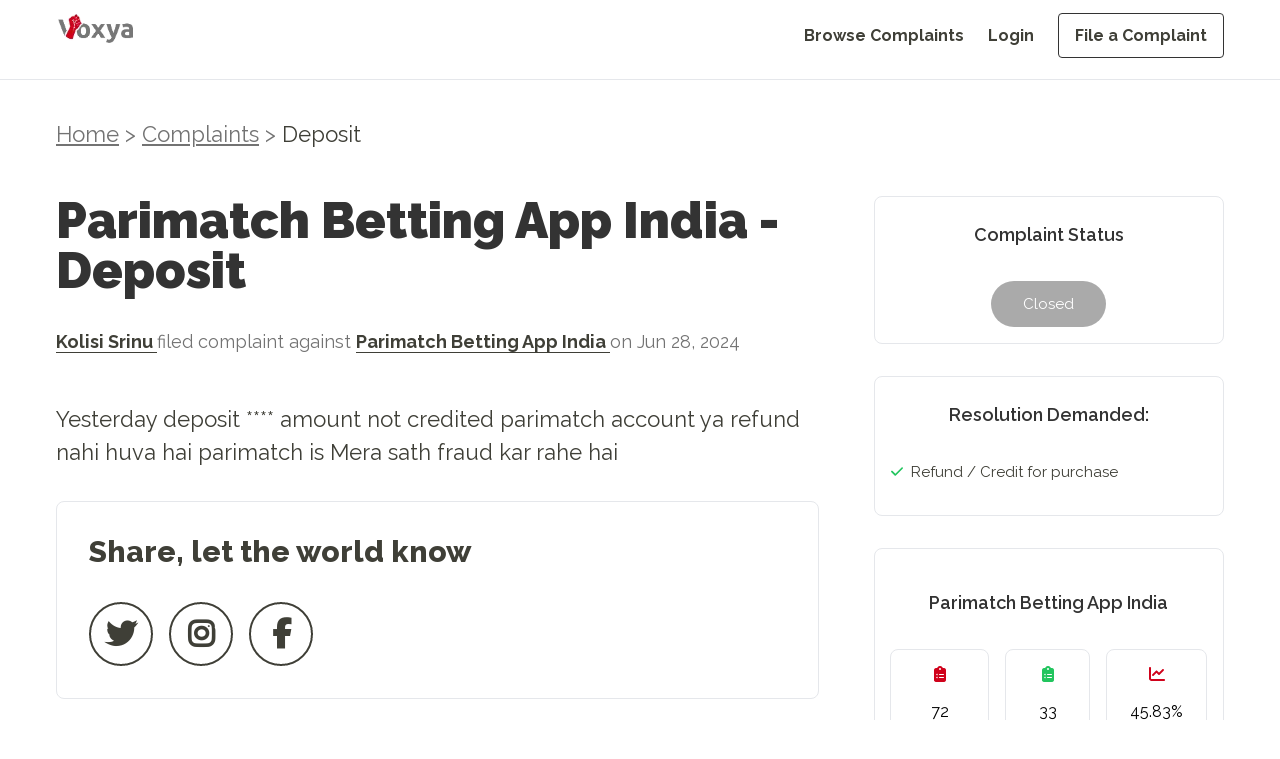

--- FILE ---
content_type: text/html; charset=utf-8
request_url: https://voxya.com/consumer-complaints/deposit-/230107
body_size: 13842
content:
<!DOCTYPE html><html lang="en"><head><meta charSet="utf-8"/><meta name="viewport" content="width=device-width, initial-scale=1"/><link rel="preload" as="image" imageSrcSet="/_next/image?url=%2Fvoxya-header-logo.webp&amp;w=128&amp;q=75 1x, /_next/image?url=%2Fvoxya-header-logo.webp&amp;w=256&amp;q=75 2x" fetchPriority="high"/><link rel="preload" as="image" imageSrcSet="/_next/image?url=%2Fvoxya-header-logo.webp&amp;w=640&amp;q=75 640w, /_next/image?url=%2Fvoxya-header-logo.webp&amp;w=750&amp;q=75 750w, /_next/image?url=%2Fvoxya-header-logo.webp&amp;w=828&amp;q=75 828w, /_next/image?url=%2Fvoxya-header-logo.webp&amp;w=1080&amp;q=75 1080w, /_next/image?url=%2Fvoxya-header-logo.webp&amp;w=1200&amp;q=75 1200w, /_next/image?url=%2Fvoxya-header-logo.webp&amp;w=1920&amp;q=75 1920w, /_next/image?url=%2Fvoxya-header-logo.webp&amp;w=2048&amp;q=75 2048w, /_next/image?url=%2Fvoxya-header-logo.webp&amp;w=3840&amp;q=75 3840w" imageSizes="100vw" fetchPriority="high"/><link rel="stylesheet" href="/_next/static/css/15a0c45a5bc0147d.css" data-precedence="next"/><link rel="stylesheet" href="/_next/static/css/55afabf0162f7126.css" data-precedence="next"/><link rel="preload" as="script" fetchPriority="low" href="/_next/static/chunks/webpack-618e9f5770e297b2.js"/><script src="/_next/static/chunks/fd9d1056-eb3fbfcc5b409414.js" async=""></script><script src="/_next/static/chunks/2117-4ead4d931c623dcd.js" async=""></script><script src="/_next/static/chunks/main-app-c8ff60426f1ed20a.js" async=""></script><script src="/_next/static/chunks/5878-cb9ce858483e0ab4.js" async=""></script><script src="/_next/static/chunks/app/layout-7dc351ee3388d524.js" async=""></script><script async="" src="https://www.googletagmanager.com/gtag/js?id=G-DZ0QRD8JKS"></script><link rel="preload" href="https://fonts.googleapis.com/css2?family=Raleway:ital,wght@0,100..900;1,100..900&amp;display=swap" as="style"/><link rel="preload" href="/voxya-logo.webp" as="image"/><link rel="preload" href="/profile1.webp" as="image"/><link rel="preload" href="/slack.webp" as="image"/><link href="/favicon.ico" type="image/x-icon" rel="icon" sizes="any"/><link href="/favicon.ico" type="image/x-icon" rel="shortcut icon" sizes="any"/><title>Parimatch Betting App India  - Deposit </title><meta name="description" content="Yesterday deposit 4000 amount not credited parimatch account ya refund nahi huva hai parimatch is Mera sath fraud kar rahe hai "/><link rel="canonical" href="https://voxya.com/consumer-complaints/deposit-/230107"/><meta property="og:title" content="Deposit "/><meta property="og:description" content="Yesterday deposit 4000 amount not credited parimatch account ya refund nahi huva hai parimatch is Mera sath fraud kar rahe hai "/><meta property="og:url" content="https://voxya.com/consumer-complaints/deposit-/230107"/><meta property="og:image" content="https://voxya.com/img/trusted-platform-for-resolving-consumer-complaints-India.png"/><meta property="og:image:width" content="1200"/><meta property="og:image:height" content="630"/><meta property="og:image:alt" content="Trusted platform for resolving consumer complaints in India"/><meta property="og:type" content="website"/><meta name="twitter:card" content="summary_large_image"/><meta name="twitter:title" content="Deposit "/><meta name="twitter:description" content="Yesterday deposit 4000 amount not credited parimatch account ya refund nahi huva hai parimatch is Mera sath fraud kar rahe hai "/><meta name="twitter:image" content="https://voxya.com/img/trusted-platform-for-resolving-consumer-complaints-India.png"/><meta name="twitter:image:width" content="1200"/><meta name="twitter:image:height" content="630"/><meta name="twitter:image:alt" content="Trusted platform for resolving consumer complaints in India"/><link href="https://fonts.googleapis.com/css2?family=Raleway:ital,wght@0,100..900;1,100..900&amp;display=swap" rel="stylesheet"/><script>
                (function(h,o,t,j,a,r){
                  h.hj=h.hj||function(){(h.hj.q=h.hj.q||[]).push(arguments)};
                  h._hjSettings={hjid:831134,hjsv:6};
                  a=o.getElementsByTagName('head')[0];
                  r=o.createElement('script');r.async=1;
                  r.src=t+h._hjSettings.hjid+j+h._hjSettings.hjsv;
                  a.appendChild(r);
                })(window,document,'https://static.hotjar.com/c/hotjar-','.js?sv=');
              </script><script>{"code":"(function(){window.dataLayer=window.dataLayer||[];function gtag(){dataLayer.push(arguments);}gtag('js',new Date());gtag('config','G-DZ0QRD8JKS');})();"}</script><script>{"code":"!function(f,b,e,v,n,t,s){if(f.fbq)return;n=f.fbq=function(){n.callMethod?n.callMethod.apply(n,arguments):n.queue.push(arguments)};if(!f._fbq)f._fbq=n;n.push=n;n.loaded=!0;n.version='2.0';n.queue=[];t=b.createElement(e);t.async=!0;t.src=v;s=b.getElementsByTagName(e)[0];s.parentNode.insertBefore(t,s)}(window, document,'script','https://connect.facebook.net/en_US/fbevents.js');fbq('init', '608138503782943');fbq('track', 'PageView');"}</script><noscript><img alt="Facebook Pixel Tracking" loading="lazy" width="1" height="1" decoding="async" data-nimg="1" style="color:transparent;display:none" src="https://www.facebook.com/tr?id=608138503782943&amp;ev=PageView&amp;noscript=1"/></noscript><script>{"code":"(function(i,s,o,g,r,a,m){i['GoogleAnalyticsObject']=r;i[r]=i[r]||function(){(i[r].q=i[r].q||[]).push(arguments)},i[r].l=1*new Date();a=s.createElement(o),m=s.getElementsByTagName(o)[0];a.async=1;a.src=g;m.parentNode.insertBefore(a,m)}(window,document,'script','https://www.google-analytics.com/analytics.js','ga');ga('create', 'UA-89097666-1', 'auto');ga('send', 'pageview');"}</script><script src="/_next/static/chunks/polyfills-42372ed130431b0a.js" noModule=""></script></head><body class="flex flex-col"><div class="min-h-[80px] border-2"> <!--$--><div class="md:mb-12 mb-8  header-navbar"><header class="md:bg-white bg-gray-100 w-full px-5 md:px-14 h-[80px] fixed top-0 left-0 z-50 border-b"><div class="w-full mx-auto  flex justify-between items-center"><a class="flex items-center justify-between md:pt-2 pt-4" href="/"><img alt="Voxya header logo" fetchPriority="high" width="128" height="48" decoding="async" data-nimg="1" class="w-[8rem] h-[3rem] md:hidden" style="color:transparent" srcSet="/_next/image?url=%2Fvoxya-header-logo.webp&amp;w=128&amp;q=75 1x, /_next/image?url=%2Fvoxya-header-logo.webp&amp;w=256&amp;q=75 2x" src="/_next/image?url=%2Fvoxya-header-logo.webp&amp;w=256&amp;q=75"/><img alt="Voxya Logo" fetchPriority="high" width="0" height="0" decoding="async" data-nimg="1" class="hidden md:block" style="color:transparent;width:100%;height:auto" sizes="100vw" srcSet="/_next/image?url=%2Fvoxya-header-logo.webp&amp;w=640&amp;q=75 640w, /_next/image?url=%2Fvoxya-header-logo.webp&amp;w=750&amp;q=75 750w, /_next/image?url=%2Fvoxya-header-logo.webp&amp;w=828&amp;q=75 828w, /_next/image?url=%2Fvoxya-header-logo.webp&amp;w=1080&amp;q=75 1080w, /_next/image?url=%2Fvoxya-header-logo.webp&amp;w=1200&amp;q=75 1200w, /_next/image?url=%2Fvoxya-header-logo.webp&amp;w=1920&amp;q=75 1920w, /_next/image?url=%2Fvoxya-header-logo.webp&amp;w=2048&amp;q=75 2048w, /_next/image?url=%2Fvoxya-header-logo.webp&amp;w=3840&amp;q=75 3840w" src="/_next/image?url=%2Fvoxya-header-logo.webp&amp;w=3840&amp;q=75"/></a><button class="lg:hidden pt-4 text-grey" aria-label="Toggle menu"><svg class="w-6 h-6" fill="none" stroke="currentColor" viewBox="0 0 24 24" xmlns="http://www.w3.org/2000/svg"><path stroke-linecap="round" stroke-linejoin="round" stroke-width="2" d="M4 6h16M4 12h16m-7 6h7"></path></svg></button><nav class="hidden lg:flex lg:items-center pt-6"><ul class="flex flex-col lg:flex-row lg:space-x-6 space-y-4 lg:space-y-0"><li><a class=" text-grey    text-grey hover:text-black text-custom-16 font-bold block lg:inline " href="/consumer-complaints">Browse Complaints</a></li><li><a class=" text-grey    text-grey hover:text-black text-custom-16 font-bold block lg:inline " href="/login">Login</a></li><li><a class=" text-grey    text-grey hover:text-black text-custom-16 font-bold block lg:inline px-4 py-3 border border-black hover:bg-[#000000] hover:text-white rounded" href="/file-consumer-complaint">File a Complaint</a></li></ul></nav></div></header><div class="lg:hidden transition-all duration-300 ease-in-out hidden" style="margin-top:150px;margin-bottom:250px"><nav class="bg-gray-100 w-full fixed top-[80px] left-[0vw] mb-20 z-50"><ul class="flex flex-col items-end space-y-4 p-5"><li><a class="  text-grey  text-grey  hover:text-black text-custom-20 block " href="/consumer-complaints">Browse Complaints</a></li><li><a class="  text-grey  text-grey  hover:text-black text-custom-20 block " href="/login">Login</a></li><li><a class="  text-grey  text-grey  hover:text-black text-custom-20 block px-4 py-2 border border-black hover:bg-[#000000] hover:text-white rounded" href="/file-consumer-complaint">File a Complaint</a></li></ul></nav></div></div><!--/$--> </div><main><!--$?--><template id="B:0"></template><div class=" animate-pulse flex items-center justify-center h-screen w-screen bg-white"><div role="status"><svg aria-hidden="true" class="w-8 h-8 text-gray-200 animate-spin dark:text-gray-600 fill-blue-600" viewBox="0 0 100 101" fill="none" xmlns="http://www.w3.org/2000/svg"><path d="M100 50.5908C100 78.2051 77.6142 100.591 50 100.591C22.3858 100.591 0 78.2051 0 50.5908C0 22.9766 22.3858 0.59082 50 0.59082C77.6142 0.59082 100 22.9766 100 50.5908ZM9.08144 50.5908C9.08144 73.1895 27.4013 91.5094 50 91.5094C72.5987 91.5094 90.9186 73.1895 90.9186 50.5908C90.9186 27.9921 72.5987 9.67226 50 9.67226C27.4013 9.67226 9.08144 27.9921 9.08144 50.5908Z" fill="currentColor"></path><path d="M93.9676 39.0409C96.393 38.4038 97.8624 35.9116 97.0079 33.5539C95.2932 28.8227 92.871 24.3692 89.8167 20.348C85.8452 15.1192 80.8826 10.7238 75.2124 7.41289C69.5422 4.10194 63.2754 1.94025 56.7698 1.05124C51.7666 0.367541 46.6976 0.446843 41.7345 1.27873C39.2613 1.69328 37.813 4.19778 38.4501 6.62326C39.0873 9.04874 41.5694 10.4717 44.0505 10.1071C47.8511 9.54855 51.7191 9.52689 55.5402 10.0491C60.8642 10.7766 65.9928 12.5457 70.6331 15.2552C75.2735 17.9648 79.3347 21.5619 82.5849 25.841C84.9175 28.9121 86.7997 32.2913 88.1811 35.8758C89.083 38.2158 91.5421 39.6781 93.9676 39.0409Z" fill="currentFill"></path></svg><span class="sr-only">Loading...</span></div></div><!--/$--></main><!--$--><footer class="bg-white mt-16 md:pt-12 px-5 pt-6 pb-6 md:px-14 w-full border-t"><div class="mx-auto "><div class="flex flex-col md:flex-row justify-center md:justify-between md:items-start items-center"><div class="mb-8 md:mb-0 md:w-1/5 text-center md:text-left "><img alt="Voxya Logo" loading="lazy" width="180" height="50" decoding="async" data-nimg="1" class="mb-4  md:mx-0 mx-auto w-28 md:w-36 h-fit" style="color:transparent" srcSet="/_next/image?url=%2Fvoxya-header-logo.webp&amp;w=256&amp;q=75 1x, /_next/image?url=%2Fvoxya-header-logo.webp&amp;w=384&amp;q=75 2x" src="/_next/image?url=%2Fvoxya-header-logo.webp&amp;w=384&amp;q=75"/><p class="text-black leading-normal text-custom-16 mb-4">File online consumer complaint from any state or district. We prepare your consumer complaint for consumer court and consumer forum in state or district or any<!-- --> <a href="/consumer-court-consumer-forum" class="text-red">consumer court</a> <!-- -->and forum in India.</p><div class="flex gap-4 md:justify-start justify-center text-2xl text-black"><a href="https://www.youtube.com/channel/UCTM0K2AvpsgJkJ-3ei4SwSQ"><svg aria-hidden="true" focusable="false" data-prefix="fab" data-icon="youtube" class="svg-inline--fa fa-youtube " role="img" xmlns="http://www.w3.org/2000/svg" viewBox="0 0 576 512"><path fill="currentColor" d="M549.655 124.083c-6.281-23.65-24.787-42.276-48.284-48.597C458.781 64 288 64 288 64S117.22 64 74.629 75.486c-23.497 6.322-42.003 24.947-48.284 48.597-11.412 42.867-11.412 132.305-11.412 132.305s0 89.438 11.412 132.305c6.281 23.65 24.787 41.5 48.284 47.821C117.22 448 288 448 288 448s170.78 0 213.371-11.486c23.497-6.321 42.003-24.171 48.284-47.821 11.412-42.867 11.412-132.305 11.412-132.305s0-89.438-11.412-132.305zm-317.51 213.508V175.185l142.739 81.205-142.739 81.201z"></path></svg></a> <a href="https://www.facebook.com/voxya.voice"> <svg aria-hidden="true" focusable="false" data-prefix="fab" data-icon="facebook" class="svg-inline--fa fa-facebook " role="img" xmlns="http://www.w3.org/2000/svg" viewBox="0 0 512 512"><path fill="currentColor" d="M512 256C512 114.6 397.4 0 256 0S0 114.6 0 256C0 376 82.7 476.8 194.2 504.5V334.2H141.4V256h52.8V222.3c0-87.1 39.4-127.5 125-127.5c16.2 0 44.2 3.2 55.7 6.4V172c-6-.6-16.5-1-29.6-1c-42 0-58.2 15.9-58.2 57.2V256h83.6l-14.4 78.2H287V510.1C413.8 494.8 512 386.9 512 256h0z"></path></svg></a> <a href="https://twitter.com/voxya_"><svg aria-hidden="true" focusable="false" data-prefix="fab" data-icon="twitter" class="svg-inline--fa fa-twitter " role="img" xmlns="http://www.w3.org/2000/svg" viewBox="0 0 512 512"><path fill="currentColor" d="M459.37 151.716c.325 4.548.325 9.097.325 13.645 0 138.72-105.583 298.558-298.558 298.558-59.452 0-114.68-17.219-161.137-47.106 8.447.974 16.568 1.299 25.34 1.299 49.055 0 94.213-16.568 130.274-44.832-46.132-.975-84.792-31.188-98.112-72.772 6.498.974 12.995 1.624 19.818 1.624 9.421 0 18.843-1.3 27.614-3.573-48.081-9.747-84.143-51.98-84.143-102.985v-1.299c13.969 7.797 30.214 12.67 47.431 13.319-28.264-18.843-46.781-51.005-46.781-87.391 0-19.492 5.197-37.36 14.294-52.954 51.655 63.675 129.3 105.258 216.365 109.807-1.624-7.797-2.599-15.918-2.599-24.04 0-57.828 46.782-104.934 104.934-104.934 30.213 0 57.502 12.67 76.67 33.137 23.715-4.548 46.456-13.32 66.599-25.34-7.798 24.366-24.366 44.833-46.132 57.827 21.117-2.273 41.584-8.122 60.426-16.243-14.292 20.791-32.161 39.308-52.628 54.253z"></path></svg></a> <a href="https://www.instagram.com/voxya/?hl=en"><svg aria-hidden="true" focusable="false" data-prefix="fab" data-icon="instagram" class="svg-inline--fa fa-instagram " role="img" xmlns="http://www.w3.org/2000/svg" viewBox="0 0 448 512"><path fill="currentColor" d="M224.1 141c-63.6 0-114.9 51.3-114.9 114.9s51.3 114.9 114.9 114.9S339 319.5 339 255.9 287.7 141 224.1 141zm0 189.6c-41.1 0-74.7-33.5-74.7-74.7s33.5-74.7 74.7-74.7 74.7 33.5 74.7 74.7-33.6 74.7-74.7 74.7zm146.4-194.3c0 14.9-12 26.8-26.8 26.8-14.9 0-26.8-12-26.8-26.8s12-26.8 26.8-26.8 26.8 12 26.8 26.8zm76.1 27.2c-1.7-35.9-9.9-67.7-36.2-93.9-26.2-26.2-58-34.4-93.9-36.2-37-2.1-147.9-2.1-184.9 0-35.8 1.7-67.6 9.9-93.9 36.1s-34.4 58-36.2 93.9c-2.1 37-2.1 147.9 0 184.9 1.7 35.9 9.9 67.7 36.2 93.9s58 34.4 93.9 36.2c37 2.1 147.9 2.1 184.9 0 35.9-1.7 67.7-9.9 93.9-36.2 26.2-26.2 34.4-58 36.2-93.9 2.1-37 2.1-147.8 0-184.8zM398.8 388c-7.8 19.6-22.9 34.7-42.6 42.6-29.5 11.7-99.5 9-132.1 9s-102.7 2.6-132.1-9c-19.6-7.8-34.7-22.9-42.6-42.6-11.7-29.5-9-99.5-9-132.1s-2.6-102.7 9-132.1c7.8-19.6 22.9-34.7 42.6-42.6 29.5-11.7 99.5-9 132.1-9s102.7-2.6 132.1 9c19.6 7.8 34.7 22.9 42.6 42.6 11.7 29.5 9 99.5 9 132.1s2.7 102.7-9 132.1z"></path></svg></a></div><div class="flex justify-center md:justify-start"> <a href="https://voxya.com/m/app" class="block"><img alt="Get it on Google Play" loading="lazy" width="150" height="50" decoding="async" data-nimg="1" style="color:transparent" src="/googleplay.svg"/></a></div></div><div class="flex flex-col md:flex-row md:justify-between md:ps-24  md:w-4/5 gap-8 md:gap-12 text-center md:text-left pt-4 "><div class="mb-8 md:mb-0 md:w-fit"><h4 class="text-black text-custom-16 font-bold mb-8">Home</h4><ul class="text-custom-16"><li class="mb-4 text-grey"><a href="/">Home</a></li><li class="mb-4 text-grey"><a href="/login">Register</a></li><li class="mb-4 text-grey"><a href="/login">Login</a></li><li class="mb-4 text-grey"><a href="/company-register">Company Registration</a></li><li class="mb-4 text-grey"><a href="/lawyers">Lawyer Registration</a></li><li class="mb-4 text-grey"><a href="/consumer-court/case-status">Check Case Status</a></li></ul></div><div class="mb-8 md:mb-0 md:w-fit"><h4 class="text-black text-custom-16 font-bold mb-8">TAKE ACTION</h4><ul class="text-custom-16"><li class="mb-4 text-grey"><a href="/file-consumer-complaint">File a Complaint</a></li><li class="mb-4 text-grey"><a href="/lawyer/talk-lawyer">Talk to Lawyer</a></li><li class="mb-4 text-grey"><a href="/service/consumer-court-case">Hire a Lawyer</a></li><li class="mb-4 text-grey"><a href="/service/solve-business-issues">Get Business Help</a></li><li class="mb-4 text-grey"><a href="https://www.amazon.in/dp/9356481245">Buy Book at Amazon</a></li><li class="mb-4 text-grey"><a href="https://www.flipkart.com/consumer-court-guide-consumers-help-protect-fight-rights/p/itme1a9bf1a60dc6">Buy Book at Flipkart</a></li></ul></div><div class="mb-8 md:mb-0 md:w-fit"><h4 class="text-black text-custom-16 font-bold mb-8">RESOURCES</h4><ul class="text-custom-16"><li class="mb-4 text-grey"><a href="/consumer-complaints">Browse Complaints</a></li><li class="mb-4 text-grey"><a href="/consumer-court-consumer-forum">Consumer Forum</a></li><li class="mb-4 text-grey"><a href="/contact-us">Contact Us</a></li><li class="mb-4 text-grey"><a href="/online-complaints">Online Complaints</a></li><li class="mb-4 text-grey"><a href="/latest-scams">Latest Scams</a></li><li class="mb-4 text-grey"><a href="/consumer-court-process">Consumer Court Process</a></li></ul></div><div class="mb-8 md:mb-0 md:w-fit"><h4 class="text-black text-custom-16 font-bold mb-8">More</h4><ul class="text-custom-16"><li class="mb-4 text-grey"><a href="/stories">Stories</a></li><li class="mb-4 text-grey"><a href="/story/success-stories">Testimonials</a></li><li class="mb-4 text-grey"><a href="/faq">FAQs</a></li><li class="mb-4 text-grey"><a href="/help">Help</a></li><li class="mb-4 text-grey"><a href="/privacy-policy">Privacy Policy</a></li><li class="mb-4 text-grey"><a href="/refund-policy">Refund Policy</a></li><li class="mb-4 text-grey"><a href="/terms-and-conditions">Terms &amp; Conditions</a></li></ul></div></div></div><div class="border-t border-gray-200 mt-8 pt-8 text-center"><p class="text-grey text-sm md:text-custom-16 mb-12">© <!-- -->2026<!-- --> Voxya. All rights reserved.</p><p class="text-center text-neutral-500 text-pretty leading-normal text-xs">Voxya does not provide legal advice and does not create an attorney-client relationship. However, If you need legal advice,please <a class="text-blue-500" href="/online-legal-advice-consultation">contact an advocate for legal advice </a> directly. Voxya is an independent platform and it is not affiliated with any Brand, Company, Government agencies or Forums. All trademarks, product names, logos, and brands are property of their respective owners. How to file an effective online Consumer Forum Complaint Are you frustrated with the poor customer service or faulty products or deficiency in service? Do you feel like your complaints are falling on deaf ears? It&#x27;s time to take legal action and file an effective online consumer forum complaint. Online complaint filing process  can be daunting, but with the right approach, you can make your voice heard and seek the resolution you deserve.</p><br/><p class="text-center text-neutral-500 leading-normal text-pretty text-xs">We will guide you through the steps to file a complaint on an online consumer forum - Voxya, ensuring you are equipped with the knowledge and tools to present your case effectively. From choosing the right forum to crafting a compelling complaint, we will help you through the process. Whether you are dealing with an unresponsive company, online scam, a defective or service that did not live up to its promises, or any other consumer issue,<br/>Voxya will empower you to get resolution. Do not let frustration go unanswered - take control of the situation and stand up for your rights as a consumer. We help by empowering consumers through online consumer forums: Understanding online consumer forums, Importance of filing an effective complaint, Steps to file an online consumer forum complaint, Researching the relevant consumer forum, Gathering evidence to support your complaint, Writing an effective complaint, Submitting your complaint in the consumer forum, Following up on your complaint, Resolving your complaint through legal notice or mediation</p></div></div></footer><!--/$--><script src="/_next/static/chunks/webpack-618e9f5770e297b2.js" async=""></script><div hidden id="S:0"><template id="P:1"></template></div><script>(self.__next_f=self.__next_f||[]).push([0]);self.__next_f.push([2,null])</script><script>self.__next_f.push([1,"1:HL[\"/_next/static/css/15a0c45a5bc0147d.css\",\"style\"]\n2:HL[\"/_next/static/css/55afabf0162f7126.css\",\"style\"]\n"])</script><script>self.__next_f.push([1,"3:I[2846,[],\"\"]\n6:I[4707,[],\"\"]\n9:I[6423,[],\"\"]\na:I[4423,[\"5878\",\"static/chunks/5878-cb9ce858483e0ab4.js\",\"3185\",\"static/chunks/app/layout-7dc351ee3388d524.js\"],\"default\",1]\nc:I[1060,[],\"\"]\n7:[\"title\",\"deposit-\",\"d\"]\n8:[\"id\",\"230107\",\"d\"]\nd:[]\n"])</script><script>self.__next_f.push([1,"0:[\"$\",\"$L3\",null,{\"buildId\":\"7yGYBBLzIpzsZ1rFd9oRZ\",\"assetPrefix\":\"\",\"urlParts\":[\"\",\"consumer-complaints\",\"deposit-\",\"230107\"],\"initialTree\":[\"\",{\"children\":[\"consumer-complaints\",{\"children\":[[\"title\",\"deposit-\",\"d\"],{\"children\":[[\"id\",\"230107\",\"d\"],{\"children\":[\"__PAGE__\",{}]}]}]}]},\"$undefined\",\"$undefined\",true],\"initialSeedData\":[\"\",{\"children\":[\"consumer-complaints\",{\"children\":[[\"title\",\"deposit-\",\"d\"],{\"children\":[[\"id\",\"230107\",\"d\"],{\"children\":[\"__PAGE__\",{},[[\"$L4\",\"$L5\",null],null],null]},[null,[\"$\",\"$L6\",null,{\"parallelRouterKey\":\"children\",\"segmentPath\":[\"children\",\"consumer-complaints\",\"children\",\"$7\",\"children\",\"$8\",\"children\"],\"error\":\"$undefined\",\"errorStyles\":\"$undefined\",\"errorScripts\":\"$undefined\",\"template\":[\"$\",\"$L9\",null,{}],\"templateStyles\":\"$undefined\",\"templateScripts\":\"$undefined\",\"notFound\":\"$undefined\",\"notFoundStyles\":\"$undefined\"}]],null]},[null,[\"$\",\"$L6\",null,{\"parallelRouterKey\":\"children\",\"segmentPath\":[\"children\",\"consumer-complaints\",\"children\",\"$7\",\"children\"],\"error\":\"$undefined\",\"errorStyles\":\"$undefined\",\"errorScripts\":\"$undefined\",\"template\":[\"$\",\"$L9\",null,{}],\"templateStyles\":\"$undefined\",\"templateScripts\":\"$undefined\",\"notFound\":\"$undefined\",\"notFoundStyles\":\"$undefined\"}]],null]},[null,[\"$\",\"$L6\",null,{\"parallelRouterKey\":\"children\",\"segmentPath\":[\"children\",\"consumer-complaints\",\"children\"],\"error\":\"$undefined\",\"errorStyles\":\"$undefined\",\"errorScripts\":\"$undefined\",\"template\":[\"$\",\"$L9\",null,{}],\"templateStyles\":\"$undefined\",\"templateScripts\":\"$undefined\",\"notFound\":\"$undefined\",\"notFoundStyles\":\"$undefined\"}]],null]},[[[[\"$\",\"link\",\"0\",{\"rel\":\"stylesheet\",\"href\":\"/_next/static/css/15a0c45a5bc0147d.css\",\"precedence\":\"next\",\"crossOrigin\":\"$undefined\"}],[\"$\",\"link\",\"1\",{\"rel\":\"stylesheet\",\"href\":\"/_next/static/css/55afabf0162f7126.css\",\"precedence\":\"next\",\"crossOrigin\":\"$undefined\"}]],[\"$\",\"$La\",null,{\"children\":[\"$\",\"$L6\",null,{\"parallelRouterKey\":\"children\",\"segmentPath\":[\"children\"],\"error\":\"$undefined\",\"errorStyles\":\"$undefined\",\"errorScripts\":\"$undefined\",\"template\":[\"$\",\"$L9\",null,{}],\"templateStyles\":\"$undefined\",\"templateScripts\":\"$undefined\",\"notFound\":[[\"$\",\"title\",null,{\"children\":\"404: This page could not be found.\"}],[\"$\",\"div\",null,{\"style\":{\"fontFamily\":\"system-ui,\\\"Segoe UI\\\",Roboto,Helvetica,Arial,sans-serif,\\\"Apple Color Emoji\\\",\\\"Segoe UI Emoji\\\"\",\"height\":\"100vh\",\"textAlign\":\"center\",\"display\":\"flex\",\"flexDirection\":\"column\",\"alignItems\":\"center\",\"justifyContent\":\"center\"},\"children\":[\"$\",\"div\",null,{\"children\":[[\"$\",\"style\",null,{\"dangerouslySetInnerHTML\":{\"__html\":\"body{color:#000;background:#fff;margin:0}.next-error-h1{border-right:1px solid rgba(0,0,0,.3)}@media (prefers-color-scheme:dark){body{color:#fff;background:#000}.next-error-h1{border-right:1px solid rgba(255,255,255,.3)}}\"}}],[\"$\",\"h1\",null,{\"className\":\"next-error-h1\",\"style\":{\"display\":\"inline-block\",\"margin\":\"0 20px 0 0\",\"padding\":\"0 23px 0 0\",\"fontSize\":24,\"fontWeight\":500,\"verticalAlign\":\"top\",\"lineHeight\":\"49px\"},\"children\":\"404\"}],[\"$\",\"div\",null,{\"style\":{\"display\":\"inline-block\"},\"children\":[\"$\",\"h2\",null,{\"style\":{\"fontSize\":14,\"fontWeight\":400,\"lineHeight\":\"49px\",\"margin\":0},\"children\":\"This page could not be found.\"}]}]]}]}]],\"notFoundStyles\":[]}],\"params\":{}}]],null],[[\"$\",\"div\",null,{\"className\":\" animate-pulse flex items-center justify-center h-screen w-screen bg-white\",\"children\":[\"$\",\"div\",null,{\"role\":\"status\",\"children\":[[\"$\",\"svg\",null,{\"aria-hidden\":\"true\",\"className\":\"w-8 h-8 text-gray-200 animate-spin dark:text-gray-600 fill-blue-600\",\"viewBox\":\"0 0 100 101\",\"fill\":\"none\",\"xmlns\":\"http://www.w3.org/2000/svg\",\"children\":[[\"$\",\"path\",null,{\"d\":\"M100 50.5908C100 78.2051 77.6142 100.591 50 100.591C22.3858 100.591 0 78.2051 0 50.5908C0 22.9766 22.3858 0.59082 50 0.59082C77.6142 0.59082 100 22.9766 100 50.5908ZM9.08144 50.5908C9.08144 73.1895 27.4013 91.5094 50 91.5094C72.5987 91.5094 90.9186 73.1895 90.9186 50.5908C90.9186 27.9921 72.5987 9.67226 50 9.67226C27.4013 9.67226 9.08144 27.9921 9.08144 50.5908Z\",\"fill\":\"currentColor\"}],[\"$\",\"path\",null,{\"d\":\"M93.9676 39.0409C96.393 38.4038 97.8624 35.9116 97.0079 33.5539C95.2932 28.8227 92.871 24.3692 89.8167 20.348C85.8452 15.1192 80.8826 10.7238 75.2124 7.41289C69.5422 4.10194 63.2754 1.94025 56.7698 1.05124C51.7666 0.367541 46.6976 0.446843 41.7345 1.27873C39.2613 1.69328 37.813 4.19778 38.4501 6.62326C39.0873 9.04874 41.5694 10.4717 44.0505 10.1071C47.8511 9.54855 51.7191 9.52689 55.5402 10.0491C60.8642 10.7766 65.9928 12.5457 70.6331 15.2552C75.2735 17.9648 79.3347 21.5619 82.5849 25.841C84.9175 28.9121 86.7997 32.2913 88.1811 35.8758C89.083 38.2158 91.5421 39.6781 93.9676 39.0409Z\",\"fill\":\"currentFill\"}]]}],[\"$\",\"span\",null,{\"className\":\"sr-only\",\"children\":\"Loading...\"}]]}]}],[],[]]],\"couldBeIntercepted\":false,\"initialHead\":[null,\"$Lb\"],\"globalErrorComponent\":\"$c\",\"missingSlots\":\"$Wd\"}]\n"])</script><script>self.__next_f.push([1,"b:[[\"$\",\"meta\",\"0\",{\"name\":\"viewport\",\"content\":\"width=device-width, initial-scale=1\"}],[\"$\",\"meta\",\"1\",{\"charSet\":\"utf-8\"}],[\"$\",\"title\",\"2\",{\"children\":\"Parimatch Betting App India  - Deposit \"}],[\"$\",\"meta\",\"3\",{\"name\":\"description\",\"content\":\"Yesterday deposit 4000 amount not credited parimatch account ya refund nahi huva hai parimatch is Mera sath fraud kar rahe hai \"}],[\"$\",\"link\",\"4\",{\"rel\":\"canonical\",\"href\":\"https://voxya.com/consumer-complaints/deposit-/230107\"}],[\"$\",\"meta\",\"5\",{\"property\":\"og:title\",\"content\":\"Deposit \"}],[\"$\",\"meta\",\"6\",{\"property\":\"og:description\",\"content\":\"Yesterday deposit 4000 amount not credited parimatch account ya refund nahi huva hai parimatch is Mera sath fraud kar rahe hai \"}],[\"$\",\"meta\",\"7\",{\"property\":\"og:url\",\"content\":\"https://voxya.com/consumer-complaints/deposit-/230107\"}],[\"$\",\"meta\",\"8\",{\"property\":\"og:image\",\"content\":\"https://voxya.com/img/trusted-platform-for-resolving-consumer-complaints-India.png\"}],[\"$\",\"meta\",\"9\",{\"property\":\"og:image:width\",\"content\":\"1200\"}],[\"$\",\"meta\",\"10\",{\"property\":\"og:image:height\",\"content\":\"630\"}],[\"$\",\"meta\",\"11\",{\"property\":\"og:image:alt\",\"content\":\"Trusted platform for resolving consumer complaints in India\"}],[\"$\",\"meta\",\"12\",{\"property\":\"og:type\",\"content\":\"website\"}],[\"$\",\"meta\",\"13\",{\"name\":\"twitter:card\",\"content\":\"summary_large_image\"}],[\"$\",\"meta\",\"14\",{\"name\":\"twitter:title\",\"content\":\"Deposit \"}],[\"$\",\"meta\",\"15\",{\"name\":\"twitter:description\",\"content\":\"Yesterday deposit 4000 amount not credited parimatch account ya refund nahi huva hai parimatch is Mera sath fraud kar rahe hai \"}],[\"$\",\"meta\",\"16\",{\"name\":\"twitter:image\",\"content\":\"https://voxya.com/img/trusted-platform-for-resolving-consumer-complaints-India.png\"}],[\"$\",\"meta\",\"17\",{\"name\":\"twitter:image:width\",\"content\":\"1200\"}],[\"$\",\"meta\",\"18\",{\"name\":\"twitter:image:height\",\"content\":\"630\"}],[\"$\",\"meta\",\"19\",{\"name\":\"twitter:image:alt\",\"content\":\"Trusted platform for resolving consumer complaints in India\"}]]\n4:null\n"])</script><script>self.__next_f.push([1,"e:I[2972,[\"2972\",\"static/chunks/2972-93e146cd6c2bc683.js\",\"5878\",\"static/chunks/5878-cb9ce858483e0ab4.js\",\"7582\",\"static/chunks/app/consumer-complaints/%5Btitle%5D/%5Bid%5D/page-d7dfa3043dc69143.js\"],\"\"]\nf:I[5878,[\"2972\",\"static/chunks/2972-93e146cd6c2bc683.js\",\"5878\",\"static/chunks/5878-cb9ce858483e0ab4.js\",\"7582\",\"static/chunks/app/consumer-complaints/%5Btitle%5D/%5Bid%5D/page-d7dfa3043dc69143.js\"],\"Image\"]\n10:I[4839,[\"2972\",\"static/chunks/2972-93e146cd6c2bc683.js\",\"5878\",\"static/chunks/5878-cb9ce858483e0ab4.js\",\"7582\",\"static/chunks/app/consumer-complaints/%5Btitle%5D/%5Bid%5D/page-d7dfa3043dc69143.js\"],\"default\"]\n"])</script><script>self.__next_f.push([1,"5:[\"$\",\"div\",null,{\"className\":\"w-full bg-white py-10 mb-24\",\"children\":[[\"$\",\"nav\",null,{\"className\":\"text-lg md:text-custom-22 text-neutral-500 md:mb-12 mb-6 md:px-14 px-5\",\"children\":[[\"$\",\"$Le\",null,{\"href\":\"/\",\"className\":\"hover:no-underline underline underline-offset-4 decoration-from-font\",\"children\":\"Home\"}],\" \",\" \u003e \",[\"$\",\"$Le\",null,{\"href\":\"/consumer-complaints\",\"className\":\"hover:no-underline underline underline-offset-4 decoration-from-font\",\"children\":\"Complaints\"}],\" \",\" \u003e \",[\"$\",\"span\",null,{\"className\":\"decoration-from-font text-grey\",\"children\":\"Deposit \"}]]}],[\"$\",\"div\",null,{\"className\":\"flex md:flex-row justify-between flex-col md:px-14 px-5 mb-24 \",\"children\":[[\"$\",\"div\",null,{\"className\":\"md:w-2/3 md:pe-4 pe-0 w-full md:mb-0 mb-24 \",\"children\":[[\"$\",\"h1\",null,{\"className\":\"text-3xl md:text-custom-50 leading-none font-[1000] text-black mb-8\",\"children\":[\"Parimatch Betting App India \",\" \",\" - \",\" \",\"Deposit \"]}],[\"$\",\"p\",null,{\"className\":\"text-lg text-neutral-500 md:text-custom-18 mb-12 leading-normal\",\"children\":[[\"$\",\"$Le\",null,{\"href\":\"/user-complaint/249341\",\"className\":\"text-grey md:text-custom-18 border-b border-grey hover:border-none\",\"children\":[\"$\",\"b\",null,{\"children\":\"Kolisi Srinu \"}]}],\" \",\"filed complaint against\",\" \",[\"$\",\"$Le\",null,{\"href\":\"/company/parimatch-betting-app-india-complaints/1262624\",\"className\":\"text-grey md:text-custom-18 border-b border-grey hover:border-none\",\"children\":[\"$\",\"b\",null,{\"children\":\"Parimatch Betting App India \"}]}],\" \",\"on \",[\"$\",\"span\",null,{\"children\":\"Jun 28, 2024\"}],\" \"]}],[\"$\",\"div\",null,{\"className\":\"mb-\",\"children\":[\"$\",\"p\",null,{\"className\":\"text-grey mb-8 leading-normal text-custom-22\",\"dangerouslySetInnerHTML\":{\"__html\":\"Yesterday deposit **** amount not credited parimatch account ya refund nahi huva hai parimatch is Mera sath fraud kar rahe hai \"}}]}],[\"$\",\"div\",null,{\"className\":\"p-8 border rounded-lg \",\"children\":[[\"$\",\"h2\",null,{\"className\":\"text-2xl md:text-3xl text-grey font-extrabold mb-8\",\"children\":\"Share, let the world know\"}],[\"$\",\"div\",null,{\"className\":\"flex  space-x-4 \",\"children\":[[\"$\",\"$Le\",null,{\"href\":\"https://twitter.com/intent/tweet?url=https://twitter.com/intent/tweet?url=https://voxya.com/consumer-complaints/deposit-/230107\",\"className\":\"text-grey border-2 border-grey flex items-center justify-center p-4 rounded-full w-16 h-16\",\"children\":[\"$\",\"i\",null,{\"className\":\"fab fa-twitter text-3xl font-[1000] \"}]}],[\"$\",\"$Le\",null,{\"href\":\"https://www.instagram.com/voxya/?hl=en\",\"className\":\"text-grey border-2 border-grey flex items-center justify-center p-4 rounded-full w-16 h-16\",\"children\":[\"$\",\"i\",null,{\"className\":\"fab fa-instagram text-3xl font-[1000]\"}]}],[\"$\",\"$Le\",null,{\"href\":\"https://www.facebook.com/sharer/sharer.php?u=https://voxya.com/consumer-complaints/deposit-/230107\",\"className\":\"text-grey border-2 border-grey flex items-center justify-center p-4 rounded-full w-16 h-16\",\"children\":[\"$\",\"i\",null,{\"className\":\"fab fa-facebook-f text-3xl font-[1000] \"}]}]]}]]}]]}],[\"$\",\"div\",null,{\"className\":\"md:w-1/3 w-full md:px-0 flex flex-col md:items-end\",\"children\":[[\"$\",\"div\",null,{\"className\":\"bg-white  p-4 pt-6 mb-8 text-center md:w-[90%] w-full border  rounded-lg\",\"children\":[[\"$\",\"h2\",null,{\"className\":\"text-xl md:text-custom-18 text-black font-semibold mb-8\",\"children\":\"Complaint Status\"}],[\"$\",\"button\",null,{\"className\":\"px-8 text-custom-15 text-white py-3 rounded-3xl bg-[#aaa]\",\"children\":\"Closed\"}]]}],[\"$\",\"div\",null,{\"className\":\"bg-white p-4 pt-6 border rounded-lg mb-8   md:w-[90%] w-full\",\"children\":[[\"$\",\"h2\",null,{\"className\":\"text-xl md:text-custom-18 text-black font-semibold text-center mb-8\",\"children\":\"Resolution Demanded:\"}],[\"$\",\"p\",null,{\"className\":\"text-grey mb-4 flex text-custom-15 items-center hidden\\n \",\"children\":[[\"$\",\"span\",null,{\"className\":\"text-green-500 mr-2 font-bold\",\"children\":[\"$\",\"svg\",null,{\"aria-hidden\":\"true\",\"focusable\":\"false\",\"data-prefix\":\"fas\",\"data-icon\":\"check\",\"className\":\"svg-inline--fa fa-check w-3\",\"role\":\"img\",\"xmlns\":\"http://www.w3.org/2000/svg\",\"viewBox\":\"0 0 448 512\",\"style\":{},\"children\":[\"$\",\"path\",null,{\"fill\":\"currentColor\",\"d\":\"M438.6 105.4c12.5 12.5 12.5 32.8 0 45.3l-256 256c-12.5 12.5-32.8 12.5-45.3 0l-128-128c-12.5-12.5-12.5-32.8 0-45.3s32.8-12.5 45.3 0L160 338.7 393.4 105.4c12.5-12.5 32.8-12.5 45.3 0z\",\"style\":{}}]}]}],\"Apology letter from company\"]}],[\"$\",\"p\",null,{\"className\":\"text-grey mb-4 flex text-custom-15 items-center false\\n \",\"children\":[[\"$\",\"span\",null,{\"className\":\"text-green-500 mr-2 font-bold\",\"children\":[\"$\",\"svg\",null,{\"aria-hidden\":\"true\",\"focusable\":\"false\",\"data-prefix\":\"fas\",\"data-icon\":\"check\",\"className\":\"svg-inline--fa fa-check w-3\",\"role\":\"img\",\"xmlns\":\"http://www.w3.org/2000/svg\",\"viewBox\":\"0 0 448 512\",\"style\":{},\"children\":[\"$\",\"path\",null,{\"fill\":\"currentColor\",\"d\":\"M438.6 105.4c12.5 12.5 12.5 32.8 0 45.3l-256 256c-12.5 12.5-32.8 12.5-45.3 0l-128-128c-12.5-12.5-12.5-32.8 0-45.3s32.8-12.5 45.3 0L160 338.7 393.4 105.4c12.5-12.5 32.8-12.5 45.3 0z\",\"style\":{}}]}]}],\"Refund / Credit for purchase\"]}],[\"$\",\"p\",null,{\"className\":\"text-grey mb-4 flex text-custom-15 items-center hidden\\n \",\"children\":[[\"$\",\"span\",null,{\"className\":\"text-green-500 mr-2 font-bold\",\"children\":[\"$\",\"svg\",null,{\"aria-hidden\":\"true\",\"focusable\":\"false\",\"data-prefix\":\"fas\",\"data-icon\":\"check\",\"className\":\"svg-inline--fa fa-check w-3\",\"role\":\"img\",\"xmlns\":\"http://www.w3.org/2000/svg\",\"viewBox\":\"0 0 448 512\",\"style\":{},\"children\":[\"$\",\"path\",null,{\"fill\":\"currentColor\",\"d\":\"M438.6 105.4c12.5 12.5 12.5 32.8 0 45.3l-256 256c-12.5 12.5-32.8 12.5-45.3 0l-128-128c-12.5-12.5-12.5-32.8 0-45.3s32.8-12.5 45.3 0L160 338.7 393.4 105.4c12.5-12.5 32.8-12.5 45.3 0z\",\"style\":{}}]}]}],\"Replace / Fix problem\"]}],[\"$\",\"p\",null,{\"className\":\"text-grey mb-4 flex text-custom-15 items-center hidden\\n \",\"children\":[[\"$\",\"span\",null,{\"className\":\"text-green-500 mr-2 font-bold\",\"children\":[\"$\",\"svg\",null,{\"aria-hidden\":\"true\",\"focusable\":\"false\",\"data-prefix\":\"fas\",\"data-icon\":\"check\",\"className\":\"svg-inline--fa fa-check w-3\",\"role\":\"img\",\"xmlns\":\"http://www.w3.org/2000/svg\",\"viewBox\":\"0 0 448 512\",\"style\":{},\"children\":[\"$\",\"path\",null,{\"fill\":\"currentColor\",\"d\":\"M438.6 105.4c12.5 12.5 12.5 32.8 0 45.3l-256 256c-12.5 12.5-32.8 12.5-45.3 0l-128-128c-12.5-12.5-12.5-32.8 0-45.3s32.8-12.5 45.3 0L160 338.7 393.4 105.4c12.5-12.5 32.8-12.5 45.3 0z\",\"style\":{}}]}]}],\"Damages for loss and agony\"]}]]}],[\"$\",\"div\",null,{\"className\":\"bg-white p-4 pt-10 text-center rounded-lg border md:w-[90%] w-full\",\"children\":[[\"$\",\"h2\",null,{\"className\":\"text-xl md:text-custom-18 text-black font-semibold text-center mb-8\",\"children\":\"Parimatch Betting App India \"}],[\"$\",\"div\",null,{\"className\":\"flex md:flex-row flex-col items-center md:justify-around justify-between space-y-4 md:space-y-0 mb-10\",\"children\":[[\"$\",\"div\",null,{\"className\":\"flex-1 flex flex-col justify-center items-center text-center bg-white p-2 rounded-lg border mx-2 h-full w-[70%] md:max-w-xs\",\"children\":[[\"$\",\"p\",null,{\"className\":\"w-8 h-8 flex items-center justify-center text-red mb-2\",\"children\":[\"$\",\"svg\",null,{\"aria-hidden\":\"true\",\"focusable\":\"false\",\"data-prefix\":\"fas\",\"data-icon\":\"clipboard-list\",\"className\":\"svg-inline--fa fa-clipboard-list \",\"role\":\"img\",\"xmlns\":\"http://www.w3.org/2000/svg\",\"viewBox\":\"0 0 384 512\",\"style\":{},\"children\":[\"$\",\"path\",null,{\"fill\":\"currentColor\",\"d\":\"M192 0c-41.8 0-77.4 26.7-90.5 64L64 64C28.7 64 0 92.7 0 128L0 448c0 35.3 28.7 64 64 64l256 0c35.3 0 64-28.7 64-64l0-320c0-35.3-28.7-64-64-64l-37.5 0C269.4 26.7 233.8 0 192 0zm0 64a32 32 0 1 1 0 64 32 32 0 1 1 0-64zM72 272a24 24 0 1 1 48 0 24 24 0 1 1 -48 0zm104-16l128 0c8.8 0 16 7.2 16 16s-7.2 16-16 16l-128 0c-8.8 0-16-7.2-16-16s7.2-16 16-16zM72 368a24 24 0 1 1 48 0 24 24 0 1 1 -48 0zm88 0c0-8.8 7.2-16 16-16l128 0c8.8 0 16 7.2 16 16s-7.2 16-16 16l-128 0c-8.8 0-16-7.2-16-16z\",\"style\":{}}]}]}],[\"$\",\"p\",null,{\"className\":\"text-lg md:text-custom-16\",\"children\":72}],[\"$\",\"p\",null,{\"className\":\"text-grey text-sm md:text-custom-15\",\"children\":\"Total Complaints\"}]]}],[\"$\",\"div\",null,{\"className\":\"flex-1 flex flex-col justify-center items-center text-center bg-white p-2 rounded-lg border mx-2 h-full w-[70%] md:max-w-sm\",\"children\":[[\"$\",\"p\",null,{\"className\":\"w-8 h-8 flex items-center justify-center text-green-500 mb-2\",\"children\":[\"$\",\"svg\",null,{\"aria-hidden\":\"true\",\"focusable\":\"false\",\"data-prefix\":\"fas\",\"data-icon\":\"clipboard-list\",\"className\":\"svg-inline--fa fa-clipboard-list \",\"role\":\"img\",\"xmlns\":\"http://www.w3.org/2000/svg\",\"viewBox\":\"0 0 384 512\",\"style\":{},\"children\":[\"$\",\"path\",null,{\"fill\":\"currentColor\",\"d\":\"M192 0c-41.8 0-77.4 26.7-90.5 64L64 64C28.7 64 0 92.7 0 128L0 448c0 35.3 28.7 64 64 64l256 0c35.3 0 64-28.7 64-64l0-320c0-35.3-28.7-64-64-64l-37.5 0C269.4 26.7 233.8 0 192 0zm0 64a32 32 0 1 1 0 64 32 32 0 1 1 0-64zM72 272a24 24 0 1 1 48 0 24 24 0 1 1 -48 0zm104-16l128 0c8.8 0 16 7.2 16 16s-7.2 16-16 16l-128 0c-8.8 0-16-7.2-16-16s7.2-16 16-16zM72 368a24 24 0 1 1 48 0 24 24 0 1 1 -48 0zm88 0c0-8.8 7.2-16 16-16l128 0c8.8 0 16 7.2 16 16s-7.2 16-16 16l-128 0c-8.8 0-16-7.2-16-16z\",\"style\":{}}]}]}],[\"$\",\"p\",null,{\"className\":\"text-lg md:text-custom-16\",\"children\":\"33\"}],[\"$\",\"p\",null,{\"className\":\"text-grey text-sm md:text-custom-15\",\"children\":\"Total Resolved\"}]]}],[\"$\",\"div\",null,{\"className\":\"flex-1 flex flex-col justify-center items-center text-center bg-white p-2 rounded-lg border mx-2 h-full w-[70%] md:max-w-sm\",\"children\":[[\"$\",\"p\",null,{\"className\":\"w-8 h-8 flex items-center justify-center text-red mb-2\",\"children\":[\"$\",\"svg\",null,{\"aria-hidden\":\"true\",\"focusable\":\"false\",\"data-prefix\":\"fas\",\"data-icon\":\"chart-line\",\"className\":\"svg-inline--fa fa-chart-line \",\"role\":\"img\",\"xmlns\":\"http://www.w3.org/2000/svg\",\"viewBox\":\"0 0 512 512\",\"style\":{},\"children\":[\"$\",\"path\",null,{\"fill\":\"currentColor\",\"d\":\"M64 64c0-17.7-14.3-32-32-32S0 46.3 0 64L0 400c0 44.2 35.8 80 80 80l400 0c17.7 0 32-14.3 32-32s-14.3-32-32-32L80 416c-8.8 0-16-7.2-16-16L64 64zm406.6 86.6c12.5-12.5 12.5-32.8 0-45.3s-32.8-12.5-45.3 0L320 210.7l-57.4-57.4c-12.5-12.5-32.8-12.5-45.3 0l-112 112c-12.5 12.5-12.5 32.8 0 45.3s32.8 12.5 45.3 0L240 221.3l57.4 57.4c12.5 12.5 32.8 12.5 45.3 0l128-128z\",\"style\":{}}]}]}],[\"$\",\"p\",null,{\"className\":\"text-lg md:text-custom-16\",\"children\":[\"45.83\",\"%\"]}],[\"$\",\"p\",null,{\"className\":\"text-grey text-sm md:text-custom-15\",\"children\":\"Consumer Satisfaction\"}]]}]]}],[\"$\",\"div\",null,{\"className\":\"flex justify-center space-x-4 items-center\",\"children\":[[\"$\",\"p\",null,{\"className\":\"text-grey text-custom-16\",\"children\":\"Frustrated?\"}],[\"$\",\"a\",null,{\"href\":\"https://voxya.com/file-consumer-complaint\",\"children\":[\"$\",\"button\",null,{\"className\":\"text-white bg-red text-custom-16 py-2 px-4 rounded\",\"children\":\"File a complaint\"}]}]]}]]}]]}]]}],[\"$\",\"div\",null,{\"className\":\"mb-24 md:px-14 px-5\",\"children\":[[\"$\",\"h2\",null,{\"className\":\"text-2xl text-grey font-[900] mb-12 text-center leading-tight\",\"children\":\"Thousands of customers like you have trusted Voxya to resolve their issues\"}],[\"$\",\"div\",null,{\"className\":\"flex flex-col md:flex-row justify-around md:space-x-20 space-y-8 md:space-y-0\",\"children\":[[\"$\",\"div\",\"0\",{\"className\":\"flex flex-col md:flex-row items-center md:justify-start text-center md:text-start space-y-4 md:space-y-0 md:space-x-10\",\"children\":[[\"$\",\"div\",null,{\"className\":\"w-48 md:w-2/5 flex-shrink-0\",\"children\":[\"$\",\"$Lf\",null,{\"src\":\"/sachin-a-rosario.webp\",\"alt\":\"- Sachin A Rosario\",\"width\":200,\"height\":200,\"className\":\"rounded-lg mb-2\"}]}],[\"$\",\"div\",null,{\"className\":\"md:w-3/5 text-left\",\"children\":[[\"$\",\"p\",null,{\"className\":\"text-neutral-500 text-custom-20 mb-4\",\"children\":\"My two years of blood \u0026 sweat got valued finally with Voxya. I got a full refund with no hustle after they received notice.\"}],[\"$\",\"p\",null,{\"className\":\"font-[700] italic text-grey text-lg text-custom-22\",\"children\":\"- Sachin A Rosario\"}]]}]]}],[\"$\",\"div\",\"1\",{\"className\":\"flex flex-col md:flex-row items-center md:justify-start text-center md:text-start space-y-4 md:space-y-0 md:space-x-10\",\"children\":[[\"$\",\"div\",null,{\"className\":\"w-48 md:w-2/5 flex-shrink-0\",\"children\":[\"$\",\"$Lf\",null,{\"src\":\"/success-stories/abhijit-dhote.webp\",\"alt\":\"- Abhijit Dhote\",\"width\":200,\"height\":200,\"className\":\"rounded-lg mb-2\"}]}],[\"$\",\"div\",null,{\"className\":\"md:w-3/5 text-left\",\"children\":[[\"$\",\"p\",null,{\"className\":\"text-neutral-500 text-custom-20 mb-4\",\"children\":\"I got my refund. You guys have really helped me when I needed it the most! Thanks again for your help :-)\"}],[\"$\",\"p\",null,{\"className\":\"font-[700] italic text-grey text-lg text-custom-22\",\"children\":\"- Abhijit Dhote\"}]]}]]}]]}]]}],[\"$\",\"div\",null,{\"className\":\"w-full mb-24 \",\"children\":[\"$\",\"div\",null,{\"className\":\"bg-black text-white md:px-10 py-24 rounded-md  flex md:flex-row flex-col md:justify-between justify-center items-center md:space-x-44\",\"children\":[[\"$\",\"div\",null,{\"className\":\"md:w-2/5 w-full ps-6\",\"children\":[\"$\",\"h2\",null,{\"className\":\"text-3xl   md:text-custom-50 leading-tight font-[900] mb-4\",\"children\":[\"Are you facing \",[\"$\",\"br\",null,{\"className\":\"md:hiddden block\"}],\" similar issue?\"]}]}],[\"$\",\"div\",null,{\"className\":\"md:w-3/5 w-full ps-6 \",\"children\":[[\"$\",\"p\",null,{\"className\":\"mb-8 md:text-custom-22  text-lg leading-normal \",\"children\":[\"File a Complaint today and let our\",\" \",[\"$\",\"br\",null,{\"className\":\"md:hidden block\"}],\" experts help you in taking\",\" \",[\"$\",\"br\",null,{\"className\":\"md:hidden block\"}],\" legal action and getting resolution.\"]}],[\"$\",\"$Le\",null,{\"href\":\"https://voxya.com/file-consumer-complaint\",\"className\":\"bg-red text-white py-4 px-8 rounded text-custom-20 font-[700]\",\"children\":\"Get started free\"}]]}]]}]}],[\"$\",\"div\",null,{\"className\":\"space-y-2 md:px-14 px-5 mb-8 \",\"children\":[[\"$\",\"p\",null,{\"className\":\"text-3xl text-grey block \",\"children\":\"Related Complaints\"}],[[\"$\",\"$L10\",\"252144\",{\"complaint\":{\"id\":252144,\"complaint_category\":\"0\",\"complaint_subcat\":null,\"user_id\":272898,\"user_name\":\"bhargav\",\"ctitle\":\"Withdrawal not credited\",\"company_id\":1262624,\"ccomp\":\"Parimatch Betting App India \",\"dcomp\":\"I have withdrawn 37235 INR from my account, on the app the it says withdrawal is successful but the money is not credited in my account\\r\\nplayer id:421021622\",\"checkvalue\":\"1, 2\",\"district\":null,\"state\":null,\"country\":null,\"amount\":\"37235\",\"resolver\":\"\",\"resolve_type\":\"2\",\"current_timestamp\":\"$D2025-10-16T10:17:46.000Z\",\"updated_time\":\"$D2025-11-06T04:00:44.000Z\",\"status\":1,\"damage_amt\":\"\",\"random_string\":\"4eUWR96nf\",\"share_status\":0,\"evidence_image\":\"\",\"payment_status\":1,\"payment_id\":null,\"payment_request_id\":null,\"mail_status\":1,\"frame_id\":0,\"complaint_stage\":0,\"reference_id\":\"\",\"survey\":null,\"pay_token\":0,\"read_status\":1,\"discount_mail\":0,\"discount\":0,\"ctitle_hi\":\"\",\"dcomp_hi\":\"\",\"ctitle_te\":\"\",\"dcomp_te\":\"\",\"ctitle_ta\":\"\",\"dcomp_ta\":\"\",\"ctitle_ml\":\"\",\"dcomp_ml\":\"\",\"ctitle_kn\":\"\",\"dcomp_kn\":\"\",\"ctitle_mr\":\"\",\"dcomp_mr\":\"\",\"ip_address\":\"124.123.40.47\",\"lawyer_assign\":0,\"complaint_form_type\":0,\"audio_file\":null},\"indexVal\":1,\"length\":5}],[\"$\",\"$L10\",\"247386\",{\"complaint\":{\"id\":247386,\"complaint_category\":\"0\",\"complaint_subcat\":null,\"user_id\":267751,\"user_name\":\"MAREESWARAN \",\"ctitle\":\"Parimatch didn t give my withdrawal amount \",\"company_id\":1262624,\"ccomp\":\"Parimatch Betting App India \",\"dcomp\":\"11/06/2025 requested withdrawal amount of 50000,50000 and 35000 still not received parimatch customer support didn't give any proper reason for 40 days delay,they simply said expert checking have patience \\r\\nMy compliant ticket number 14381114\",\"checkvalue\":\"2\",\"district\":null,\"state\":null,\"country\":null,\"amount\":\"135000\",\"resolver\":\"No\",\"resolve_type\":\"1, 2, 3, 4\",\"current_timestamp\":\"$D2025-07-21T12:11:20.000Z\",\"updated_time\":\"$D2025-08-11T04:00:07.000Z\",\"status\":1,\"damage_amt\":\"135000\",\"random_string\":\"MnmvL7lFB\",\"share_status\":0,\"evidence_image\":\"\",\"payment_status\":1,\"payment_id\":null,\"payment_request_id\":null,\"mail_status\":1,\"frame_id\":0,\"complaint_stage\":0,\"reference_id\":\"\",\"survey\":null,\"pay_token\":0,\"read_status\":1,\"discount_mail\":0,\"discount\":0,\"ctitle_hi\":\"\",\"dcomp_hi\":\"\",\"ctitle_te\":\"\",\"dcomp_te\":\"\",\"ctitle_ta\":\"\",\"dcomp_ta\":\"\",\"ctitle_ml\":\"\",\"dcomp_ml\":\"\",\"ctitle_kn\":\"\",\"dcomp_kn\":\"\",\"ctitle_mr\":\"\",\"dcomp_mr\":\"\",\"ip_address\":\"152.57.88.158\",\"lawyer_assign\":0,\"complaint_form_type\":0,\"audio_file\":null},\"indexVal\":2,\"length\":5}],[\"$\",\"$L10\",\"245047\",{\"complaint\":{\"id\":245047,\"complaint_category\":\"NULL\",\"complaint_subcat\":null,\"user_id\":265037,\"user_name\":\"Seema \",\"ctitle\":\"withdrawal not received\",\"company_id\":1262624,\"ccomp\":\"Parimatch Betting App India \",\"dcomp\":\"pari match mein mere sath froad Kiya hai withdrawal nahin diya hai 4 Mahina ho gaya hai scam parimatch \",\"checkvalue\":\"1,2\",\"district\":null,\"state\":null,\"country\":null,\"amount\":\"30000\",\"resolver\":\"\",\"resolve_type\":\"1,2,3,4\",\"current_timestamp\":\"$D2025-05-26T09:33:01.000Z\",\"updated_time\":\"$D2025-06-16T04:00:12.000Z\",\"status\":1,\"damage_amt\":\"\",\"random_string\":\"pTUpLjOL1\",\"share_status\":0,\"evidence_image\":null,\"payment_status\":1,\"payment_id\":null,\"payment_request_id\":null,\"mail_status\":0,\"frame_id\":0,\"complaint_stage\":0,\"reference_id\":\"\",\"survey\":null,\"pay_token\":0,\"read_status\":1,\"discount_mail\":0,\"discount\":0,\"ctitle_hi\":\"\",\"dcomp_hi\":\"\",\"ctitle_te\":\"\",\"dcomp_te\":\"\",\"ctitle_ta\":\"\",\"dcomp_ta\":\"\",\"ctitle_ml\":\"\",\"dcomp_ml\":\"\",\"ctitle_kn\":\"\",\"dcomp_kn\":\"\",\"ctitle_mr\":\"\",\"dcomp_mr\":\"\",\"ip_address\":\"114.31.128.91\",\"lawyer_assign\":0,\"complaint_form_type\":9,\"audio_file\":null},\"indexVal\":3,\"length\":5}],[\"$\",\"$L10\",\"245037\",{\"complaint\":{\"id\":245037,\"complaint_category\":\"NULL\",\"complaint_subcat\":null,\"user_id\":265037,\"user_name\":\"Seema \",\"ctitle\":\"withdrawal not received \",\"company_id\":1262624,\"ccomp\":\"Parimatch Betting App India \",\"dcomp\":\"My player id 174936068 my ticket 792797 in process 2 month This is what happening from the beginning no proper response no proper updates only sending on casual msg that \\\"billing team is working on my issue in the highest priority\\\", and just disappeared... My question to parimatch representative that \\\"This is your highest priority and primium service wich is providing wich is you are promising from past 120 days..\\\" my ticket in process i of casino anna is working no update 2 month complete 500 +above mail send only reply wait wait not solve my ticket please don't trust batting site 30/01/2025 30000. Withdrawal not received my ticket id 792797 2 month complete in process why not solve my ticket given me my money please give timeline solve the ticket\",\"checkvalue\":\"1,2\",\"district\":null,\"state\":null,\"country\":null,\"amount\":\"30000\",\"resolver\":\"\",\"resolve_type\":\"1,2,3,4\",\"current_timestamp\":\"$D2025-05-25T17:55:34.000Z\",\"updated_time\":\"$D2025-06-15T04:00:07.000Z\",\"status\":1,\"damage_amt\":\"\",\"random_string\":\"Ox3aEAK2n\",\"share_status\":0,\"evidence_image\":null,\"payment_status\":1,\"payment_id\":null,\"payment_request_id\":null,\"mail_status\":0,\"frame_id\":0,\"complaint_stage\":0,\"reference_id\":\"\",\"survey\":null,\"pay_token\":0,\"read_status\":1,\"discount_mail\":0,\"discount\":0,\"ctitle_hi\":\"\",\"dcomp_hi\":\"\",\"ctitle_te\":\"\",\"dcomp_te\":\"\",\"ctitle_ta\":\"\",\"dcomp_ta\":\"\",\"ctitle_ml\":\"\",\"dcomp_ml\":\"\",\"ctitle_kn\":\"\",\"dcomp_kn\":\"\",\"ctitle_mr\":\"\",\"dcomp_mr\":\"\",\"ip_address\":\"114.31.132.219\",\"lawyer_assign\":0,\"complaint_form_type\":9,\"audio_file\":null},\"indexVal\":4,\"length\":5}],[\"$\",\"$L10\",\"245036\",{\"complaint\":{\"id\":245036,\"complaint_category\":\"NULL\",\"complaint_subcat\":null,\"user_id\":265037,\"user_name\":\"Seema \",\"ctitle\":\"withdrawal not received \",\"company_id\":1262624,\"ccomp\":\"Parimatch Betting App India \",\"dcomp\":\"My player id 174936068 my ticket 792797 in process 2 month This is what happening from the beginning no proper response no proper updates only sending on casual msg that \\\"billing team is working on my issue in the highest priority\\\", and just disappeared... My question to parimatch representative that \\\"This is your highest priority and primium service wich is providing wich is you are promising from past 120 days..\\\" my ticket in process i of casino anna is working no update 2 month complete 500 +above mail send only reply wait wait not solve my ticket please don't trust batting site 30/01/2025 30000. Withdrawal not received my ticket id 792797 2 month complete in process why not solve my ticket given me my money please give timeline solve the ticket\",\"checkvalue\":\"1,2\",\"district\":null,\"state\":null,\"country\":null,\"amount\":\"30000\",\"resolver\":\"\",\"resolve_type\":\"1,2,3,4\",\"current_timestamp\":\"$D2025-05-25T17:55:34.000Z\",\"updated_time\":\"$D2025-06-15T04:00:07.000Z\",\"status\":1,\"damage_amt\":\"\",\"random_string\":\"qLw95R7Ts\",\"share_status\":0,\"evidence_image\":null,\"payment_status\":1,\"payment_id\":null,\"payment_request_id\":null,\"mail_status\":0,\"frame_id\":0,\"complaint_stage\":0,\"reference_id\":\"\",\"survey\":null,\"pay_token\":0,\"read_status\":1,\"discount_mail\":0,\"discount\":0,\"ctitle_hi\":\"\",\"dcomp_hi\":\"\",\"ctitle_te\":\"\",\"dcomp_te\":\"\",\"ctitle_ta\":\"\",\"dcomp_ta\":\"\",\"ctitle_ml\":\"\",\"dcomp_ml\":\"\",\"ctitle_kn\":\"\",\"dcomp_kn\":\"\",\"ctitle_mr\":\"\",\"dcomp_mr\":\"\",\"ip_address\":\"114.31.132.219\",\"lawyer_assign\":0,\"complaint_form_type\":9,\"audio_file\":null},\"indexVal\":5,\"length\":5}]]]}]]}]\n"])</script><script src="/_next/static/chunks/2972-93e146cd6c2bc683.js" async=""></script><script src="/_next/static/chunks/app/consumer-complaints/%5Btitle%5D/%5Bid%5D/page-d7dfa3043dc69143.js" async=""></script><div hidden id="S:1"><div class="w-full bg-white py-10 mb-24"><nav class="text-lg md:text-custom-22 text-neutral-500 md:mb-12 mb-6 md:px-14 px-5"><a class="hover:no-underline underline underline-offset-4 decoration-from-font" href="/">Home</a> <!-- --> &gt; <a class="hover:no-underline underline underline-offset-4 decoration-from-font" href="/consumer-complaints">Complaints</a> <!-- --> &gt; <span class="decoration-from-font text-grey">Deposit </span></nav><div class="flex md:flex-row justify-between flex-col md:px-14 px-5 mb-24 "><div class="md:w-2/3 md:pe-4 pe-0 w-full md:mb-0 mb-24 "><h1 class="text-3xl md:text-custom-50 leading-none font-[1000] text-black mb-8">Parimatch Betting App India <!-- --> <!-- --> - <!-- --> <!-- -->Deposit </h1><p class="text-lg text-neutral-500 md:text-custom-18 mb-12 leading-normal"><a class="text-grey md:text-custom-18 border-b border-grey hover:border-none" href="/user-complaint/249341"><b>Kolisi Srinu </b></a> <!-- -->filed complaint against<!-- --> <a class="text-grey md:text-custom-18 border-b border-grey hover:border-none" href="/company/parimatch-betting-app-india-complaints/1262624"><b>Parimatch Betting App India </b></a> <!-- -->on <span>Jun 28, 2024</span> </p><div class="mb-"><p class="text-grey mb-8 leading-normal text-custom-22">Yesterday deposit **** amount not credited parimatch account ya refund nahi huva hai parimatch is Mera sath fraud kar rahe hai </p></div><div class="p-8 border rounded-lg "><h2 class="text-2xl md:text-3xl text-grey font-extrabold mb-8">Share, let the world know</h2><div class="flex  space-x-4 "><a class="text-grey border-2 border-grey flex items-center justify-center p-4 rounded-full w-16 h-16" href="https://twitter.com/intent/tweet?url=https://twitter.com/intent/tweet?url=https://voxya.com/consumer-complaints/deposit-/230107"><i class="fab fa-twitter text-3xl font-[1000] "></i></a><a class="text-grey border-2 border-grey flex items-center justify-center p-4 rounded-full w-16 h-16" href="https://www.instagram.com/voxya/?hl=en"><i class="fab fa-instagram text-3xl font-[1000]"></i></a><a class="text-grey border-2 border-grey flex items-center justify-center p-4 rounded-full w-16 h-16" href="https://www.facebook.com/sharer/sharer.php?u=https://voxya.com/consumer-complaints/deposit-/230107"><i class="fab fa-facebook-f text-3xl font-[1000] "></i></a></div></div></div><div class="md:w-1/3 w-full md:px-0 flex flex-col md:items-end"><div class="bg-white  p-4 pt-6 mb-8 text-center md:w-[90%] w-full border  rounded-lg"><h2 class="text-xl md:text-custom-18 text-black font-semibold mb-8">Complaint Status</h2><button class="px-8 text-custom-15 text-white py-3 rounded-3xl bg-[#aaa]">Closed</button></div><div class="bg-white p-4 pt-6 border rounded-lg mb-8   md:w-[90%] w-full"><h2 class="text-xl md:text-custom-18 text-black font-semibold text-center mb-8">Resolution Demanded:</h2><p class="text-grey mb-4 flex text-custom-15 items-center hidden
 "><span class="text-green-500 mr-2 font-bold"><svg aria-hidden="true" focusable="false" data-prefix="fas" data-icon="check" class="svg-inline--fa fa-check w-3" role="img" xmlns="http://www.w3.org/2000/svg" viewBox="0 0 448 512"><path fill="currentColor" d="M438.6 105.4c12.5 12.5 12.5 32.8 0 45.3l-256 256c-12.5 12.5-32.8 12.5-45.3 0l-128-128c-12.5-12.5-12.5-32.8 0-45.3s32.8-12.5 45.3 0L160 338.7 393.4 105.4c12.5-12.5 32.8-12.5 45.3 0z"></path></svg></span>Apology letter from company</p><p class="text-grey mb-4 flex text-custom-15 items-center false
 "><span class="text-green-500 mr-2 font-bold"><svg aria-hidden="true" focusable="false" data-prefix="fas" data-icon="check" class="svg-inline--fa fa-check w-3" role="img" xmlns="http://www.w3.org/2000/svg" viewBox="0 0 448 512"><path fill="currentColor" d="M438.6 105.4c12.5 12.5 12.5 32.8 0 45.3l-256 256c-12.5 12.5-32.8 12.5-45.3 0l-128-128c-12.5-12.5-12.5-32.8 0-45.3s32.8-12.5 45.3 0L160 338.7 393.4 105.4c12.5-12.5 32.8-12.5 45.3 0z"></path></svg></span>Refund / Credit for purchase</p><p class="text-grey mb-4 flex text-custom-15 items-center hidden
 "><span class="text-green-500 mr-2 font-bold"><svg aria-hidden="true" focusable="false" data-prefix="fas" data-icon="check" class="svg-inline--fa fa-check w-3" role="img" xmlns="http://www.w3.org/2000/svg" viewBox="0 0 448 512"><path fill="currentColor" d="M438.6 105.4c12.5 12.5 12.5 32.8 0 45.3l-256 256c-12.5 12.5-32.8 12.5-45.3 0l-128-128c-12.5-12.5-12.5-32.8 0-45.3s32.8-12.5 45.3 0L160 338.7 393.4 105.4c12.5-12.5 32.8-12.5 45.3 0z"></path></svg></span>Replace / Fix problem</p><p class="text-grey mb-4 flex text-custom-15 items-center hidden
 "><span class="text-green-500 mr-2 font-bold"><svg aria-hidden="true" focusable="false" data-prefix="fas" data-icon="check" class="svg-inline--fa fa-check w-3" role="img" xmlns="http://www.w3.org/2000/svg" viewBox="0 0 448 512"><path fill="currentColor" d="M438.6 105.4c12.5 12.5 12.5 32.8 0 45.3l-256 256c-12.5 12.5-32.8 12.5-45.3 0l-128-128c-12.5-12.5-12.5-32.8 0-45.3s32.8-12.5 45.3 0L160 338.7 393.4 105.4c12.5-12.5 32.8-12.5 45.3 0z"></path></svg></span>Damages for loss and agony</p></div><div class="bg-white p-4 pt-10 text-center rounded-lg border md:w-[90%] w-full"><h2 class="text-xl md:text-custom-18 text-black font-semibold text-center mb-8">Parimatch Betting App India </h2><div class="flex md:flex-row flex-col items-center md:justify-around justify-between space-y-4 md:space-y-0 mb-10"><div class="flex-1 flex flex-col justify-center items-center text-center bg-white p-2 rounded-lg border mx-2 h-full w-[70%] md:max-w-xs"><p class="w-8 h-8 flex items-center justify-center text-red mb-2"><svg aria-hidden="true" focusable="false" data-prefix="fas" data-icon="clipboard-list" class="svg-inline--fa fa-clipboard-list " role="img" xmlns="http://www.w3.org/2000/svg" viewBox="0 0 384 512"><path fill="currentColor" d="M192 0c-41.8 0-77.4 26.7-90.5 64L64 64C28.7 64 0 92.7 0 128L0 448c0 35.3 28.7 64 64 64l256 0c35.3 0 64-28.7 64-64l0-320c0-35.3-28.7-64-64-64l-37.5 0C269.4 26.7 233.8 0 192 0zm0 64a32 32 0 1 1 0 64 32 32 0 1 1 0-64zM72 272a24 24 0 1 1 48 0 24 24 0 1 1 -48 0zm104-16l128 0c8.8 0 16 7.2 16 16s-7.2 16-16 16l-128 0c-8.8 0-16-7.2-16-16s7.2-16 16-16zM72 368a24 24 0 1 1 48 0 24 24 0 1 1 -48 0zm88 0c0-8.8 7.2-16 16-16l128 0c8.8 0 16 7.2 16 16s-7.2 16-16 16l-128 0c-8.8 0-16-7.2-16-16z"></path></svg></p><p class="text-lg md:text-custom-16">72</p><p class="text-grey text-sm md:text-custom-15">Total Complaints</p></div><div class="flex-1 flex flex-col justify-center items-center text-center bg-white p-2 rounded-lg border mx-2 h-full w-[70%] md:max-w-sm"><p class="w-8 h-8 flex items-center justify-center text-green-500 mb-2"><svg aria-hidden="true" focusable="false" data-prefix="fas" data-icon="clipboard-list" class="svg-inline--fa fa-clipboard-list " role="img" xmlns="http://www.w3.org/2000/svg" viewBox="0 0 384 512"><path fill="currentColor" d="M192 0c-41.8 0-77.4 26.7-90.5 64L64 64C28.7 64 0 92.7 0 128L0 448c0 35.3 28.7 64 64 64l256 0c35.3 0 64-28.7 64-64l0-320c0-35.3-28.7-64-64-64l-37.5 0C269.4 26.7 233.8 0 192 0zm0 64a32 32 0 1 1 0 64 32 32 0 1 1 0-64zM72 272a24 24 0 1 1 48 0 24 24 0 1 1 -48 0zm104-16l128 0c8.8 0 16 7.2 16 16s-7.2 16-16 16l-128 0c-8.8 0-16-7.2-16-16s7.2-16 16-16zM72 368a24 24 0 1 1 48 0 24 24 0 1 1 -48 0zm88 0c0-8.8 7.2-16 16-16l128 0c8.8 0 16 7.2 16 16s-7.2 16-16 16l-128 0c-8.8 0-16-7.2-16-16z"></path></svg></p><p class="text-lg md:text-custom-16">33</p><p class="text-grey text-sm md:text-custom-15">Total Resolved</p></div><div class="flex-1 flex flex-col justify-center items-center text-center bg-white p-2 rounded-lg border mx-2 h-full w-[70%] md:max-w-sm"><p class="w-8 h-8 flex items-center justify-center text-red mb-2"><svg aria-hidden="true" focusable="false" data-prefix="fas" data-icon="chart-line" class="svg-inline--fa fa-chart-line " role="img" xmlns="http://www.w3.org/2000/svg" viewBox="0 0 512 512"><path fill="currentColor" d="M64 64c0-17.7-14.3-32-32-32S0 46.3 0 64L0 400c0 44.2 35.8 80 80 80l400 0c17.7 0 32-14.3 32-32s-14.3-32-32-32L80 416c-8.8 0-16-7.2-16-16L64 64zm406.6 86.6c12.5-12.5 12.5-32.8 0-45.3s-32.8-12.5-45.3 0L320 210.7l-57.4-57.4c-12.5-12.5-32.8-12.5-45.3 0l-112 112c-12.5 12.5-12.5 32.8 0 45.3s32.8 12.5 45.3 0L240 221.3l57.4 57.4c12.5 12.5 32.8 12.5 45.3 0l128-128z"></path></svg></p><p class="text-lg md:text-custom-16">45.83<!-- -->%</p><p class="text-grey text-sm md:text-custom-15">Consumer Satisfaction</p></div></div><div class="flex justify-center space-x-4 items-center"><p class="text-grey text-custom-16">Frustrated?</p><a href="https://voxya.com/file-consumer-complaint"><button class="text-white bg-red text-custom-16 py-2 px-4 rounded">File a complaint</button></a></div></div></div></div><div class="mb-24 md:px-14 px-5"><h2 class="text-2xl text-grey font-[900] mb-12 text-center leading-tight">Thousands of customers like you have trusted Voxya to resolve their issues</h2><div class="flex flex-col md:flex-row justify-around md:space-x-20 space-y-8 md:space-y-0"><div class="flex flex-col md:flex-row items-center md:justify-start text-center md:text-start space-y-4 md:space-y-0 md:space-x-10"><div class="w-48 md:w-2/5 flex-shrink-0"><img alt="- Sachin A Rosario" loading="lazy" width="200" height="200" decoding="async" data-nimg="1" class="rounded-lg mb-2" style="color:transparent" srcSet="/_next/image?url=%2Fsachin-a-rosario.webp&amp;w=256&amp;q=75 1x, /_next/image?url=%2Fsachin-a-rosario.webp&amp;w=640&amp;q=75 2x" src="/_next/image?url=%2Fsachin-a-rosario.webp&amp;w=640&amp;q=75"/></div><div class="md:w-3/5 text-left"><p class="text-neutral-500 text-custom-20 mb-4">My two years of blood &amp; sweat got valued finally with Voxya. I got a full refund with no hustle after they received notice.</p><p class="font-[700] italic text-grey text-lg text-custom-22">- Sachin A Rosario</p></div></div><div class="flex flex-col md:flex-row items-center md:justify-start text-center md:text-start space-y-4 md:space-y-0 md:space-x-10"><div class="w-48 md:w-2/5 flex-shrink-0"><img alt="- Abhijit Dhote" loading="lazy" width="200" height="200" decoding="async" data-nimg="1" class="rounded-lg mb-2" style="color:transparent" srcSet="/_next/image?url=%2Fsuccess-stories%2Fabhijit-dhote.webp&amp;w=256&amp;q=75 1x, /_next/image?url=%2Fsuccess-stories%2Fabhijit-dhote.webp&amp;w=640&amp;q=75 2x" src="/_next/image?url=%2Fsuccess-stories%2Fabhijit-dhote.webp&amp;w=640&amp;q=75"/></div><div class="md:w-3/5 text-left"><p class="text-neutral-500 text-custom-20 mb-4">I got my refund. You guys have really helped me when I needed it the most! Thanks again for your help :-)</p><p class="font-[700] italic text-grey text-lg text-custom-22">- Abhijit Dhote</p></div></div></div></div><div class="w-full mb-24 "><div class="bg-black text-white md:px-10 py-24 rounded-md  flex md:flex-row flex-col md:justify-between justify-center items-center md:space-x-44"><div class="md:w-2/5 w-full ps-6"><h2 class="text-3xl   md:text-custom-50 leading-tight font-[900] mb-4">Are you facing <br class="md:hiddden block"/> similar issue?</h2></div><div class="md:w-3/5 w-full ps-6 "><p class="mb-8 md:text-custom-22  text-lg leading-normal ">File a Complaint today and let our<!-- --> <br class="md:hidden block"/> experts help you in taking<!-- --> <br class="md:hidden block"/> legal action and getting resolution.</p><a class="bg-red text-white py-4 px-8 rounded text-custom-20 font-[700]" href="https://voxya.com/file-consumer-complaint">Get started free</a></div></div></div><div class="space-y-2 md:px-14 px-5 mb-8 "><p class="text-3xl text-grey block ">Related Complaints</p><div class="py-6  md:py-8 border-b border-neutral-300  "><h2 class="text-neutral-500 text-custom-18 tracking-wide md:mb-8 mb-6"><span class="text-custom-20"> <b>bhargav<!-- --> </b></span>on <span> <!-- -->Oct 16, 2025</span></h2><h3 class="text-xl md:text-custom-22  inline md:mb-8 mb-6"><a class="underline underline-offset-8 decoration-from-font hover:no-underline font-[900] text-black hover:text-neutral-500 mb-1" href="/consumer-complaints/withdrawal-not-credited/252144">Parimatch Betting App India <span> – </span>Withdrawal not credited</a><span class="relative text-xs font-bold rounded mb-2 mt-1 p-1 text-white ml-4 bg-[#aaa]">Closed</span></h3><p class="text-lg md:text-custom-20 tracking-wide leading-normal text-grey  mb-2 mt-6">I have withdrawn ***** INR from my account, on the app the it says withdrawal is successful but the money is not credited in my account
player id:*********</p></div><div class="py-6  md:py-8 border-b border-neutral-300  "><h2 class="text-neutral-500 text-custom-18 tracking-wide md:mb-8 mb-6"><span class="text-custom-20"> <b>MAREESWARAN <!-- --> </b></span>on <span> <!-- -->Jul 21, 2025</span></h2><h3 class="text-xl md:text-custom-22  inline md:mb-8 mb-6"><a class="underline underline-offset-8 decoration-from-font hover:no-underline font-[900] text-black hover:text-neutral-500 mb-1" href="/consumer-complaints/parimatch-didn-t-give-my-withdrawal-amount-/247386">Parimatch Betting App India <span> – </span>Parimatch didn t give my withdrawal amount </a><span class="relative text-xs font-bold rounded mb-2 mt-1 p-1 text-white ml-4 bg-[#aaa]">Closed</span></h3><p class="text-lg md:text-custom-20 tracking-wide leading-normal text-grey  mb-2 mt-6">**/**/**** requested withdrawal amount of *****,***** and ***** still not received parimatch customer support didn&#x27;t give any proper reason for ** days delay,they simply said expert checking have patience 
My compl...</p></div><div class="py-6  md:py-8 border-b border-neutral-300  "><h2 class="text-neutral-500 text-custom-18 tracking-wide md:mb-8 mb-6"><span class="text-custom-20"> <b>Seema <!-- --> </b></span>on <span> <!-- -->May 26, 2025</span></h2><h3 class="text-xl md:text-custom-22  inline md:mb-8 mb-6"><a class="underline underline-offset-8 decoration-from-font hover:no-underline font-[900] text-black hover:text-neutral-500 mb-1" href="/consumer-complaints/withdrawal-not-received/245047">Parimatch Betting App India <span> – </span>withdrawal not received</a><span class="relative text-xs font-bold rounded mb-2 mt-1 p-1 text-white ml-4 bg-[#aaa]">Closed</span></h3><p class="text-lg md:text-custom-20 tracking-wide leading-normal text-grey  mb-2 mt-6">pari match mein mere sath froad Kiya hai withdrawal nahin diya hai * Mahina ho gaya hai scam parimatch </p></div><div class="py-6  md:py-8 border-b border-neutral-300  "><h2 class="text-neutral-500 text-custom-18 tracking-wide md:mb-8 mb-6"><span class="text-custom-20"> <b>Seema <!-- --> </b></span>on <span> <!-- -->May 25, 2025</span></h2><h3 class="text-xl md:text-custom-22  inline md:mb-8 mb-6"><a class="underline underline-offset-8 decoration-from-font hover:no-underline font-[900] text-black hover:text-neutral-500 mb-1" href="/consumer-complaints/withdrawal-not-received-/245037">Parimatch Betting App India <span> – </span>withdrawal not received </a><span class="relative text-xs font-bold rounded mb-2 mt-1 p-1 text-white ml-4 bg-[#aaa]">Closed</span></h3><p class="text-lg md:text-custom-20 tracking-wide leading-normal text-grey  mb-2 mt-6">My player id ********* my ticket ****** in process * month This is what happening from the beginning no proper response no proper updates only sending on casual msg that &quot;billing team is working on my issue in the h...</p></div><div class="py-6  md:py-8   "><h2 class="text-neutral-500 text-custom-18 tracking-wide md:mb-8 mb-6"><span class="text-custom-20"> <b>Seema <!-- --> </b></span>on <span> <!-- -->May 25, 2025</span></h2><h3 class="text-xl md:text-custom-22  inline md:mb-8 mb-6"><a class="underline underline-offset-8 decoration-from-font hover:no-underline font-[900] text-black hover:text-neutral-500 mb-1" href="/consumer-complaints/withdrawal-not-received-/245036">Parimatch Betting App India <span> – </span>withdrawal not received </a><span class="relative text-xs font-bold rounded mb-2 mt-1 p-1 text-white ml-4 bg-[#aaa]">Closed</span></h3><p class="text-lg md:text-custom-20 tracking-wide leading-normal text-grey  mb-2 mt-6">My player id ********* my ticket ****** in process * month This is what happening from the beginning no proper response no proper updates only sending on casual msg that &quot;billing team is working on my issue in the h...</p></div></div></div></div><script>$RS=function(a,b){a=document.getElementById(a);b=document.getElementById(b);for(a.parentNode.removeChild(a);a.firstChild;)b.parentNode.insertBefore(a.firstChild,b);b.parentNode.removeChild(b)};$RS("S:1","P:1")</script><script>$RC=function(b,c,e){c=document.getElementById(c);c.parentNode.removeChild(c);var a=document.getElementById(b);if(a){b=a.previousSibling;if(e)b.data="$!",a.setAttribute("data-dgst",e);else{e=b.parentNode;a=b.nextSibling;var f=0;do{if(a&&8===a.nodeType){var d=a.data;if("/$"===d)if(0===f)break;else f--;else"$"!==d&&"$?"!==d&&"$!"!==d||f++}d=a.nextSibling;e.removeChild(a);a=d}while(a);for(;c.firstChild;)e.insertBefore(c.firstChild,a);b.data="$"}b._reactRetry&&b._reactRetry()}};$RC("B:0","S:0")</script><script defer src="https://static.cloudflareinsights.com/beacon.min.js/vcd15cbe7772f49c399c6a5babf22c1241717689176015" integrity="sha512-ZpsOmlRQV6y907TI0dKBHq9Md29nnaEIPlkf84rnaERnq6zvWvPUqr2ft8M1aS28oN72PdrCzSjY4U6VaAw1EQ==" data-cf-beacon='{"version":"2024.11.0","token":"7656e403210649e0b92c6c5f96086843","r":1,"server_timing":{"name":{"cfCacheStatus":true,"cfEdge":true,"cfExtPri":true,"cfL4":true,"cfOrigin":true,"cfSpeedBrain":true},"location_startswith":null}}' crossorigin="anonymous"></script>
</body></html>

--- FILE ---
content_type: text/x-component
request_url: https://voxya.com/consumer-complaints?_rsc=62cwy
body_size: 4617
content:
0:["7yGYBBLzIpzsZ1rFd9oRZ",[["children","consumer-complaints","children","__PAGE__",["__PAGE__",{}],["__PAGE__",{},[["$L1","$L2",null],null],null],["$L3",null]]]]
3:[["$","meta","0",{"name":"viewport","content":"width=device-width, initial-scale=1"}],["$","meta","1",{"charSet":"utf-8"}],["$","title","2",{"children":"Consumer Affairs Case Status - Voxya, Consumer Complaint Forum"}],["$","meta","3",{"name":"description","content":"Online consumer complaints filed against the companies with lots of consumer complaint affairs. Know the case status of online consumer affairs filed at voxya, online consumer complaint board forum in India."}],["$","link","4",{"rel":"canonical","href":"https://voxya.com/consumer-complaints"}]]
1:null
4:I[2972,["2972","static/chunks/2972-93e146cd6c2bc683.js","653","static/chunks/app/consumer-complaints/page-7fc6531c2ee4057e.js"],""]
5:I[4839,["2972","static/chunks/2972-93e146cd6c2bc683.js","653","static/chunks/app/consumer-complaints/page-7fc6531c2ee4057e.js"],"default"]
6:I[9810,["2972","static/chunks/2972-93e146cd6c2bc683.js","653","static/chunks/app/consumer-complaints/page-7fc6531c2ee4057e.js"],"default"]
2:["$","div",null,{"className":" w-full mx-auto px-5 md:px-14 mb-8 overflow-x-hidden mt-[20px]","children":[["$","nav",null,{"className":"my-4 md:text-custom-22 text-lg text-neutral-500 mb-10","children":[["$","$L4",null,{"href":"/","className":"border-b border-neutral-300","children":"Home"}],["$","span",null,{"children":[" ",">"," "]}],["$","span",null,{"className":"text-grey","children":" Complaints"}]]}],["$","h1",null,{"className":"text-3xl md:text-custom-50 text-black font-[900] md:mb-4 mb-0","children":"Consumer Complaints"}],["$","div",null,{"className":"space-y-2","children":["$undefined",[["$","$L5","257194",{"complaint":{"id":257194,"complaint_category":"0","complaint_subcat":null,"user_id":278320,"user_name":"Radheshyam Jangra","ctitle":"Refund problem ","company_id":1282719,"ccomp":"Numero uno clothing ltd  flower paras trade sec 2 gurugram ","dcomp":"I ordered numero uno 3 shirts in xl size\r\nThe size of shirts is too large for me \r\nSo I want these shirts in L size there is no exchange policy so I return the product the product returned In the store  \r\nOn 13 February but till now no response frome the store about my credit score no one attended there my call I tried hundreds time please provide me a safe service ","checkvalue":"1, 2","district":null,"state":null,"country":null,"amount":"3504","resolver":"Numero uno Paras trade 6th flower sec 2 gurugram  1244555222","resolve_type":"2","current_timestamp":"Thu Jan 15 2026 10:28:23 GMT+0000 (Coordinated Universal Time)","updated_time":"$D2026-01-15T04:58:39.000Z","status":0,"damage_amt":"","random_string":"xfpMQpjYK","share_status":0,"evidence_image":"","payment_status":1,"payment_id":null,"payment_request_id":null,"mail_status":1,"frame_id":0,"complaint_stage":0,"reference_id":"","survey":"yes","pay_token":0,"read_status":1,"discount_mail":0,"discount":0,"ctitle_hi":"","dcomp_hi":"","ctitle_te":"","dcomp_te":"","ctitle_ta":"","dcomp_ta":"","ctitle_ml":"","dcomp_ml":"","ctitle_kn":"","dcomp_kn":"","ctitle_mr":"","dcomp_mr":"","ip_address":"49.42.80.7","lawyer_assign":0,"complaint_form_type":0,"audio_file":null,"totalCount":160423},"indexVal":1,"length":10}],["$","$L5","257187",{"complaint":{"id":257187,"complaint_category":"0","complaint_subcat":null,"user_id":278313,"user_name":"Mo Firoj ","ctitle":"Shows success but no money received ","company_id":124485,"ccomp":"No 1 Worldwide Express Private Limited","dcomp":"Shows success but no money received \r\nWithdrawal kiye paisa account me me nahi aata hai","checkvalue":"2","district":null,"state":null,"country":null,"amount":"12000","resolver":"Mo Firoj 7898372894","resolve_type":"2","current_timestamp":"Thu Jan 15 2026 07:37:37 GMT+0000 (Coordinated Universal Time)","updated_time":"$D2026-01-15T02:07:56.000Z","status":0,"damage_amt":"","random_string":"h6smlttHb","share_status":0,"evidence_image":"","payment_status":1,"payment_id":null,"payment_request_id":null,"mail_status":1,"frame_id":0,"complaint_stage":0,"reference_id":"","survey":"yes","pay_token":0,"read_status":1,"discount_mail":0,"discount":0,"ctitle_hi":"","dcomp_hi":"","ctitle_te":"","dcomp_te":"","ctitle_ta":"","dcomp_ta":"","ctitle_ml":"","dcomp_ml":"","ctitle_kn":"","dcomp_kn":"","ctitle_mr":"","dcomp_mr":"","ip_address":"223.225.122.1","lawyer_assign":0,"complaint_form_type":0,"audio_file":null,"totalCount":160423},"indexVal":2,"length":10}],["$","$L5","257186",{"complaint":{"id":257186,"complaint_category":"0","complaint_subcat":null,"user_id":278312,"user_name":"Indrajeet maurya ","ctitle":"Unable to Login after otp","company_id":1282717,"ccomp":"Jiomart prayagraj","dcomp":"I am receiving OTP successfully, but immediately after entering OTP,\r\nthe app shows â€œOops! Something went wrong, please try again laterâ€.\r\n\r\nDue to this, I am unable to login.\r\nKindly resolve this issue at the earliest.\r\n\r\nRegistered mobile number- 9415276797\r\nLocation- prayagraj up","checkvalue":"1","district":null,"state":null,"country":null,"amount":"0","resolver":"No","resolve_type":"3","current_timestamp":"Thu Jan 15 2026 07:04:31 GMT+0000 (Coordinated Universal Time)","updated_time":"$D2026-01-15T01:34:32.000Z","status":0,"damage_amt":"","random_string":"CtlsLn9q7","share_status":0,"evidence_image":"","payment_status":1,"payment_id":null,"payment_request_id":null,"mail_status":1,"frame_id":0,"complaint_stage":0,"reference_id":"","survey":null,"pay_token":0,"read_status":1,"discount_mail":0,"discount":0,"ctitle_hi":"","dcomp_hi":"","ctitle_te":"","dcomp_te":"","ctitle_ta":"","dcomp_ta":"","ctitle_ml":"","dcomp_ml":"","ctitle_kn":"","dcomp_kn":"","ctitle_mr":"","dcomp_mr":"","ip_address":"103.221.79.112","lawyer_assign":0,"complaint_form_type":0,"audio_file":null,"totalCount":160423},"indexVal":3,"length":10}],["$","$L5","257183",{"complaint":{"id":257183,"complaint_category":"0","complaint_subcat":null,"user_id":278308,"user_name":"Pradeep Vilhatiya ","ctitle":"Oder not delivered ","company_id":1282715,"ccomp":"Poshaak dec maitrel","dcomp":"Mene Oder kia Hi Pradeep Vilhatiya, Your order from Poshaak with order number #P18577 is confirmed. Powered by Shiprocket.\r\nLekin oder hi location ni hai na oder treak ho raha hai online payment le lia hai ","checkvalue":"2","district":null,"state":null,"country":null,"amount":"400","resolver":"","resolve_type":"2","current_timestamp":"Thu Jan 15 2026 00:46:39 GMT+0000 (Coordinated Universal Time)","updated_time":"$D2026-01-14T19:16:40.000Z","status":0,"damage_amt":"","random_string":"XU35PKPm4","share_status":0,"evidence_image":"","payment_status":1,"payment_id":null,"payment_request_id":null,"mail_status":1,"frame_id":0,"complaint_stage":0,"reference_id":"","survey":null,"pay_token":0,"read_status":1,"discount_mail":0,"discount":0,"ctitle_hi":"","dcomp_hi":"","ctitle_te":"","dcomp_te":"","ctitle_ta":"","dcomp_ta":"","ctitle_ml":"","dcomp_ml":"","ctitle_kn":"","dcomp_kn":"","ctitle_mr":"","dcomp_mr":"","ip_address":"152.58.86.160","lawyer_assign":0,"complaint_form_type":0,"audio_file":null,"totalCount":160423},"indexVal":4,"length":10}],["$","$L5","257180",{"complaint":{"id":257180,"complaint_category":"0","complaint_subcat":null,"user_id":278305,"user_name":"Aparna Singhal","ctitle":"Hotel confirmed booking denied","company_id":1238936,"ccomp":"Agoda app","dcomp":"I made a hotel booking at Agoda in september for travelling in peak season in january in Vietnam(Phuquoc)\r\nMy booking was confirmed received the confirmation mail for the dame have the screenshot of same but when i reached Phuquoc the hotel i booked was closed as it was the peak season i was forced to day triple prices for the hotels which ruined my trip budget and i had to pay the amount by credit card and forced to suffer heavy losses despite of making advanced booking 3 months before But now Agoda is not paying or did not provided us accomodation in the other hotel when we demanded same so we want to file a cade against them","checkvalue":"1, 2","district":null,"state":null,"country":null,"amount":"165000","resolver":"No ","resolve_type":"4","current_timestamp":"Thu Jan 15 2026 00:09:12 GMT+0000 (Coordinated Universal Time)","updated_time":"$D2026-01-14T18:39:13.000Z","status":0,"damage_amt":"165000","random_string":"pbD4vK09K","share_status":0,"evidence_image":"","payment_status":1,"payment_id":null,"payment_request_id":null,"mail_status":1,"frame_id":0,"complaint_stage":0,"reference_id":"","survey":null,"pay_token":0,"read_status":1,"discount_mail":0,"discount":0,"ctitle_hi":"","dcomp_hi":"","ctitle_te":"","dcomp_te":"","ctitle_ta":"","dcomp_ta":"","ctitle_ml":"","dcomp_ml":"","ctitle_kn":"","dcomp_kn":"","ctitle_mr":"","dcomp_mr":"","ip_address":"49.36.139.178","lawyer_assign":0,"complaint_form_type":0,"audio_file":null,"totalCount":160423},"indexVal":5,"length":10}],["$","$L5","257179",{"complaint":{"id":257179,"complaint_category":"0","complaint_subcat":null,"user_id":278303,"user_name":"Mohd Firoz","ctitle":"Not approve return by meesho and not issue refund","company_id":1200336,"ccomp":"Meesho","dcomp":"Dear sir\r\nMy name is Mohd Firoz, and my Meesho account number is 9335766675. I had purchased a study table from the Meesho app on 15.12.2025, with order ID 231993180015600576, which was delivered to me on 23.12.2025. I found the quality of the study table to be unsatisfactory, so I initiated a return on 24.12.2025 itself. However, till date (14.01.2026), Meesho has not approved my return. I have been in touch with Meesho customer care since 24.12.2025, but they keep citing technical issues and delaying the process.\r\n\r\nI request you to please intervene and get my study table return approved by Meesho, and facilitate a refund at the earliest. If not, I will be forced to take necessary legal action against Meesho. I would be grateful for your assistance in this matter.","checkvalue":"1, 2","district":null,"state":null,"country":null,"amount":"2903","resolver":"Spydercraft Ankit +9198707 91813","resolve_type":"2, 4","current_timestamp":"Thu Jan 15 2026 00:06:30 GMT+0000 (Coordinated Universal Time)","updated_time":"$D2026-01-14T18:36:31.000Z","status":0,"damage_amt":"1000000","random_string":"geg36gr2a","share_status":0,"evidence_image":"","payment_status":1,"payment_id":null,"payment_request_id":null,"mail_status":1,"frame_id":0,"complaint_stage":1,"reference_id":"","survey":null,"pay_token":0,"read_status":1,"discount_mail":0,"discount":0,"ctitle_hi":"","dcomp_hi":"","ctitle_te":"","dcomp_te":"","ctitle_ta":"","dcomp_ta":"","ctitle_ml":"","dcomp_ml":"","ctitle_kn":"","dcomp_kn":"","ctitle_mr":"","dcomp_mr":"","ip_address":"152.59.176.206","lawyer_assign":0,"complaint_form_type":0,"audio_file":null,"totalCount":160423},"indexVal":6,"length":10}],["$","$L5","257178",{"complaint":{"id":257178,"complaint_category":"0","complaint_subcat":null,"user_id":278304,"user_name":"Princil","ctitle":"Wrong product delivered and item missing","company_id":1254,"ccomp":"Zivame","dcomp":"Ordered  total 4 products from zivame. None of the products i have ordered is received. \r\nOut of 4 products one product we received refund of amount 1246 Rs\r\n\r\nOther 3 products\r\nOne courier package received which has 3 products details in the label but inside the packet their was only one item which was not ordered by me this info shared to customercare@zivame.com \r\n\r\nI have been tracking this from 2 months and i am not getting a proper feedback.\r\nEvery time when i contact they are asking for 72 hours waiting time for the past 2 months.\r\n\r\nContacted dates\r\n9th December 2025Â \r\n17th December 2025\r\n24th December 2025\r\n05th January 2026\r\n14th Jan 2026\r\nOn 14th Jan wen i contacted zivame is saying the product delivered with non tampered so they cannot process further.\r\nThey donâ€™t have answer for wrong product delivered and missing items and again asking for another 72 hours.\r\n\r\nI would request support to get my money back.\r\n","checkvalue":"1, 2","district":null,"state":null,"country":null,"amount":"1584","resolver":"No","resolve_type":"2","current_timestamp":"Thu Jan 15 2026 00:04:55 GMT+0000 (Coordinated Universal Time)","updated_time":"$D2026-01-14T18:44:09.000Z","status":0,"damage_amt":"","random_string":"iYk0gUGNF","share_status":0,"evidence_image":"","payment_status":1,"payment_id":null,"payment_request_id":null,"mail_status":1,"frame_id":0,"complaint_stage":2,"reference_id":"","survey":null,"pay_token":0,"read_status":1,"discount_mail":0,"discount":0,"ctitle_hi":"","dcomp_hi":"","ctitle_te":"","dcomp_te":"","ctitle_ta":"","dcomp_ta":"","ctitle_ml":"","dcomp_ml":"","ctitle_kn":"","dcomp_kn":"","ctitle_mr":"","dcomp_mr":"","ip_address":"27.63.212.68","lawyer_assign":0,"complaint_form_type":0,"audio_file":null,"totalCount":160423},"indexVal":7,"length":10}],["$","$L5","257177",{"complaint":{"id":257177,"complaint_category":"0","complaint_subcat":null,"user_id":278302,"user_name":"Ramesh chandra","ctitle":"False Assurances and No Refund ","company_id":1245734,"ccomp":"PLANET SPARK","dcomp":"False Assurances and No Refund â€“ Very Disappointing\r\nPlanetSpark promised a full refund during the observation period of 1 month if my child was not satisfied. Based on this assurance, I paid around â‚¹60k for my son. The classes did not meet expectations, and I cancelled well before the promised time.\r\nDespite repeated follow-ups, emails, and complaints, no refund has been issued. This reflects misleading commitments and poor customer ethics. Parents should be extremely cautious it's a scam.\r\n\r\nRamesh Chandra\r\n9899071540","checkvalue":"1, 2","district":null,"state":null,"country":null,"amount":"60000","resolver":"No","resolve_type":"2","current_timestamp":"Wed Jan 14 2026 23:54:02 GMT+0000 (Coordinated Universal Time)","updated_time":"$D2026-01-14T18:34:13.000Z","status":0,"damage_amt":"","random_string":"7LkYcm1RC","share_status":0,"evidence_image":"","payment_status":1,"payment_id":null,"payment_request_id":null,"mail_status":1,"frame_id":0,"complaint_stage":2,"reference_id":"","survey":null,"pay_token":0,"read_status":1,"discount_mail":0,"discount":0,"ctitle_hi":"","dcomp_hi":"","ctitle_te":"","dcomp_te":"","ctitle_ta":"","dcomp_ta":"","ctitle_ml":"","dcomp_ml":"","ctitle_kn":"","dcomp_kn":"","ctitle_mr":"","dcomp_mr":"","ip_address":"106.219.166.45","lawyer_assign":0,"complaint_form_type":0,"audio_file":null,"totalCount":160423},"indexVal":8,"length":10}],["$","$L5","257175",{"complaint":{"id":257175,"complaint_category":"5","complaint_subcat":null,"user_id":278299,"user_name":"Bhanu Prakash Pareek","ctitle":"not getting service need refund","company_id":1211926,"ccomp":"Genial Club Holiday Pvt Ltd","dcomp":"I have made payment of 1.27 laks to Genial Holiday for Membership but not get any Service. And no response from them","checkvalue":"2","district":null,"state":null,"country":null,"amount":"127000","resolver":"","resolve_type":"1,2,3,4","current_timestamp":"Wed Jan 14 2026 23:15:05 GMT+0000 (Coordinated Universal Time)","updated_time":null,"status":0,"damage_amt":"","random_string":"WYdGYu7ff","share_status":0,"evidence_image":null,"payment_status":1,"payment_id":null,"payment_request_id":null,"mail_status":0,"frame_id":0,"complaint_stage":0,"reference_id":"","survey":null,"pay_token":0,"read_status":1,"discount_mail":0,"discount":0,"ctitle_hi":"","dcomp_hi":"","ctitle_te":"","dcomp_te":"","ctitle_ta":"","dcomp_ta":"","ctitle_ml":"","dcomp_ml":"","ctitle_kn":"","dcomp_kn":"","ctitle_mr":"","dcomp_mr":"","ip_address":"122.168.83.63","lawyer_assign":0,"complaint_form_type":9,"audio_file":null,"totalCount":160423},"indexVal":9,"length":10}],["$","$L5","257171",{"complaint":{"id":257171,"complaint_category":"0","complaint_subcat":null,"user_id":278296,"user_name":"Priyanka","ctitle":"Bigbasket deactivated my account and stuck my bigbasket wallet money","company_id":1238903,"ccomp":"BigBasket BigBasket Daily","dcomp":"On 14/1/2026 BigBasket suddenly deactivated my BigBasket app account, also 129 rs stuck on BigBasket wallet money, they don't refund me, very bad customer support, it's totally their faults. Always sent damaged products, expired items,so I chose return option but they don't helped me and deactivated my account false reasons, I have those damaged/expired products images as proof. ","checkvalue":"2","district":null,"state":null,"country":null,"amount":"129","resolver":"","resolve_type":"2","current_timestamp":"Wed Jan 14 2026 22:38:16 GMT+0000 (Coordinated Universal Time)","updated_time":"$D2026-01-14T17:08:16.000Z","status":0,"damage_amt":"","random_string":"I2AkCGzWx","share_status":0,"evidence_image":"","payment_status":1,"payment_id":null,"payment_request_id":null,"mail_status":1,"frame_id":0,"complaint_stage":0,"reference_id":"","survey":null,"pay_token":0,"read_status":1,"discount_mail":0,"discount":0,"ctitle_hi":"","dcomp_hi":"","ctitle_te":"","dcomp_te":"","ctitle_ta":"","dcomp_ta":"","ctitle_ml":"","dcomp_ml":"","ctitle_kn":"","dcomp_kn":"","ctitle_mr":"","dcomp_mr":"","ip_address":"150.129.64.184","lawyer_assign":0,"complaint_form_type":0,"audio_file":null,"totalCount":160423},"indexVal":10,"length":10}]]]}],["$","div",null,{"className":"w-full flex md:justify-end justify-center mt-6","children":["$","$L6",null,{"currentPage":1,"totalPages":16043}]}]]}]
